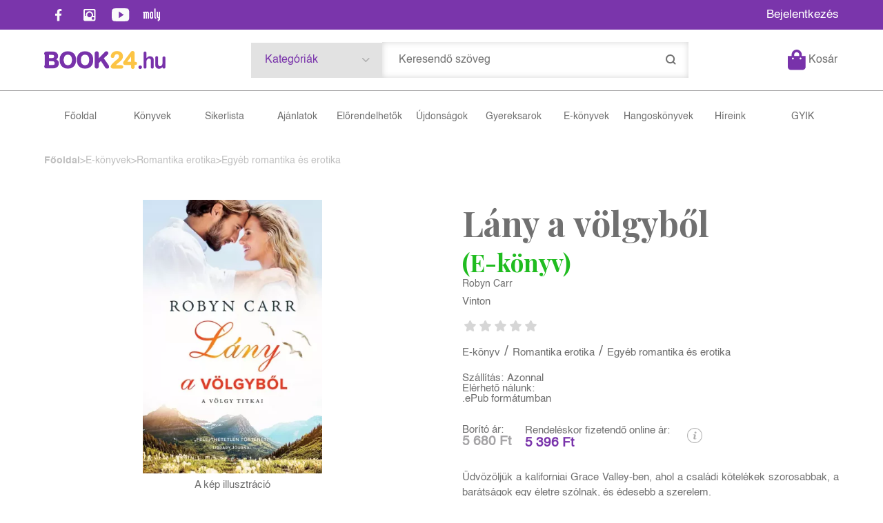

--- FILE ---
content_type: text/html; charset=utf-8
request_url: https://book24.hu/konyv/romantika-erotika/egyeb-romantika-es-erotika/lany-a-volgybol-96303/
body_size: 17203
content:


<!DOCTYPE html>
<html lang="hu" xmlns="http://www.w3.org/1999/xhtml" xmlns:fb="http://ogp.me/ns/fb#">
    <head><title>
	E-könyv: Robyn Carr: Lány a völgyből
</title><meta charset="utf-8" />
<meta property="og:locale" content="hu_HU" />
<meta property="og:title" content="E-könyv: Robyn Carr: Lány a völgyből" />
<meta property="og:url" content="https://book24.hu/konyv/romantika-erotika/egyeb-romantika-es-erotika/lany-a-volgybol-96303/" />
<link rel="canonical" href="https://book24.hu/konyv/romantika-erotika/egyeb-romantika-es-erotika/lany-a-volgybol-96303" />
<meta property="og:type" content="website"/>
<meta property="og:site_name" content="Könyv webáruház, online könyváruház, könyvesbolt - Book24" />
<meta property="fb:app_id" content="1191904134704593"/>
<meta property="og:image" content="https://dibook.hu/s3/images/184253/responsive-images/cover-big___thumb_321_489.webp" />
<meta property="og:description" content="Üdvözöljük a kaliforniai Grace Valley-ben, ahol a családi kötelékek szorosabbak, a barátságok egy életre szólnak, és édesebb a szerelem. A turisták gyakran megjegyzik, milyen gyönyörű, békés ez a völgy,..." />
<meta name="description" content="Üdvözöljük a kaliforniai Grace Valley-ben, ahol a családi kötelékek szorosabbak, a barátságok egy életre szólnak, és édesebb a szerelem. A turisták gyakran megjegyzik, milyen gyönyörű, békés ez a völgy,..." />
<meta name="viewport" content="width=device-width, initial-scale=1, minimal-ui" />
<meta name="dc.language" content="hu" />
<meta name="dc.source" content="https://book24.hu/konyv/romantika-erotika/egyeb-romantika-es-erotika/lany-a-volgybol-96303/" />
<meta name="dc.title" content="E-könyv: Robyn Carr: Lány a völgyből" />
<meta name="dc.subject" content="E-könyv: Robyn Carr: Lány a völgyből" />
<meta name="dc.description" content="Üdvözöljük a kaliforniai Grace Valley-ben, ahol a családi kötelékek szorosabbak, a barátságok egy életre szólnak, és édesebb a szerelem. A turisták gyakran megjegyzik, milyen gyönyörű, békés ez a völgy,..." />
<meta name="dc.format" content="text/html" />
<meta name="dc.type" content="Text" />
<link rel='icon' type='image/x-icon' href='https://book24.hu/favicon.ico'>
<link rel='apple-touch-icon' href='https://book24.hu/apple-touch-icon.png'>
<link href='/content/RBSlider2/RBSlider2-2.8.9.css' rel='preload' as='style' />
<link href='/Content/rb-4.5.5.css' rel='preload' as='style' />
<link href='/Content/rb-controls-2.5.3.css' rel='preload' as='style' />
<link href='/Content/rb-section-1.5.6.css' rel='preload' as='style' />
<link href='/Content/rb-shop-3.0.3.css' rel='preload' as='style' />
<link href='/Content/Site-2.6.1.css' rel='preload' as='style' />
<noscript>
Nincs engedélyezve a javascript.
</noscript>
<script src='/Scripts/jquery-3.6.0.min.js' type="cdba48a81e070f9a7ac2e83e-text/javascript"></script>
<script src='/Scripts/encoder.js' type="cdba48a81e070f9a7ac2e83e-text/javascript"></script>
<script src='/Scripts/rb-4.2.6.js' type="cdba48a81e070f9a7ac2e83e-text/javascript"></script>
<script src='/Scripts/rb-controls-1.8.5.js' type="cdba48a81e070f9a7ac2e83e-text/javascript"></script>

<script type="cdba48a81e070f9a7ac2e83e-text/javascript">window.dataLayer = window.dataLayer || [];function gtag(){dataLayer.push(arguments);}gtag("consent", "default",{ "ad_storage": "denied","ad_user_data": "denied","ad_personalization": "denied","analytics_storage": "denied","functionality_storage": "denied","personalization_storage": "denied","security_storage": "granted"});</script>

<!-- Google Tag Manager -->
<script type="cdba48a81e070f9a7ac2e83e-text/javascript">(function(w,d,s,l,i){w[l]=w[l]||[];w[l].push({'gtm.start':
new Date().getTime(),event:'gtm.js'});var f=d.getElementsByTagName(s)[0],j=d.createElement(s),dl=l!='dataLayer'?'&l='+l:'';j.async=true;j.src=
'https://www.googletagmanager.com/gtm.js?id='+i+dl;f.parentNode.insertBefore(j,f);
})(window,document,'script','dataLayer','GTM-5GWLT47');</script>
<!-- End Google Tag Manager -->

<script async src='https://www.googletagmanager.com/gtag/js?id=G-XT3P4NTEJT' type="cdba48a81e070f9a7ac2e83e-text/javascript"></script> <script type="cdba48a81e070f9a7ac2e83e-text/javascript"> window.dataLayer = window.dataLayer || [];
function gtag(){dataLayer.push(arguments);} gtag('js', new Date());
gtag('get', 'G-XT3P4NTEJT', 'client_id', (clientID) => { saveClientId(clientID,"")});
gtag('get', 'G-XT3P4NTEJT', 'session_id', (id) => { saveClientId("",id)});
function saveClientId(clientID,sessionId) {
if(clientID){
RBSetCookie("RBgClientId", clientID, 0);
}
if(sessionId){
RBSetCookie("RBgSessionId", sessionId, 0);
}
}
</script>

<script type="application/ld+json">
{"@context": "https://schema.org","@type": "WebSite",
"url": "https://book24.hu/",
"potentialAction": {"@type": "SearchAction","target": 
{"@type": "EntryPoint","urlTemplate": "https://book24.hu/talalati-lista?kulcsszo={search_term_string}&rs=sitelinks_searchbox"},
"query-input": "required name=search_term_string"}}</script>


<script src='/Scripts/rb-shop-1.8.5.js' type="cdba48a81e070f9a7ac2e83e-text/javascript"></script>
<script src='/Scripts/jquery-ui-1.13.1.min.js' type="cdba48a81e070f9a7ac2e83e-text/javascript"></script>
<script src='/Content/entertotab/entertotab.1.0.1.js' type="cdba48a81e070f9a7ac2e83e-text/javascript"></script>
<script src='/Content/messagebox/jquery.alerts.1.1.1.js' type="cdba48a81e070f9a7ac2e83e-text/javascript"></script>
<script src='/Scripts/jquery.timers-1.2.js' type="cdba48a81e070f9a7ac2e83e-text/javascript"></script>
<script src='/content/RBSlider2/RBSlider2-2.8.9.js' type="cdba48a81e070f9a7ac2e83e-text/javascript"></script>

<script src='/content/SwipeEvent/jquery.event.move.1.3.2.js' type="cdba48a81e070f9a7ac2e83e-text/javascript"></script>
<script src='/content/SwipeEvent/jquery.event.swipe.0.5.js' type="cdba48a81e070f9a7ac2e83e-text/javascript"></script>

<link rel='stylesheet' href='/content/RBSidebar/rbsidebar-1.0.6.css' type='text/css' media='screen' />

<link rel='stylesheet' type='text/css' href='/content/Msg/jquery.msg.css' />
<script src='/content/Msg/jquery.center.min.js' type="cdba48a81e070f9a7ac2e83e-text/javascript"></script>
<script src='/content/Msg/jquery.msg.min.1.0.8.js' type="cdba48a81e070f9a7ac2e83e-text/javascript"></script>

<script type="cdba48a81e070f9a7ac2e83e-text/javascript">
function RBAjaxLoadDivInit() {
}
function RBConfirmFuncUser(confirm, functionYes, functionNo) {
RBConfirmFunc("Figyelem", confirm, "Rendben", "Mégsem",functionYes,"",functionNo);
}
</script>
<script type="cdba48a81e070f9a7ac2e83e-text/javascript">
$(document).ready(function () {
RBMediaState_Resize([{'azon':'Mobile', 'width':568 }, {'azon':'Tablet', 'width':1140 }, {'azon':'Desktop', 'width':0 }])
});
</script>


<link href='/Content/messagebox/jquery.alerts.css' rel='stylesheet' type='text/css' />
<link href='/Content/jQueryUICss/ui-lightness/jquery-ui-1.7.2.custom.css' rel='stylesheet' type='text/css' />
<link rel='stylesheet' href='/content/RBSlider2/RBSlider2-2.8.9.css' type='text/css' />

<link href='/Content/rb-4.5.5.css' rel='stylesheet' type='text/css' />
<link href='/Content/rb-controls-2.5.3.css' rel='stylesheet' type='text/css' />

<link href='/Content/rb-section-1.5.6.css' rel='stylesheet' type='text/css' />
<link href='/Content/rb-shop-3.0.3.css' rel='stylesheet' type='text/css' />
<link href='/Content/Site-2.6.1.css' rel='stylesheet' type='text/css' />
</head>
    <body class='body_root body_Home body_Home_ProductDetail body_others body_guest body_isdesktop'>
        <div id='fb-root'></div>
<script type="cdba48a81e070f9a7ac2e83e-text/javascript">
window.fbAsyncInit = function() {
FB.init({
appId  : '1191904134704593',
status : true,
cookie : true,
xfbml  : true,
oauth : true
});
};
</script>
<script type="cdba48a81e070f9a7ac2e83e-text/javascript">(function(d, s, id) {
var js, fjs = d.getElementsByTagName(s)[0];
if (d.getElementById(id)) {return;}
js = d.createElement(s); js.id = id;
js.src = '//connect.facebook.net/hu_HU/all.js#xfbml=1&appId=1191904134704593';
fjs.parentNode.insertBefore(js, fjs);
}(document, 'script', 'facebook-jssdk'));
</script>

<script src='https://www.youtube.com/iframe_api' type="cdba48a81e070f9a7ac2e83e-text/javascript"></script>
<script type="cdba48a81e070f9a7ac2e83e-text/javascript">
window.dataLayer = window.dataLayer || [];
window.dataLayer.push({
'event': 'content view',
'content_id': '213059'
});
</script>

<!-- Google Tag Manager (noscript) -->
<noscript><iframe src="https://www.googletagmanager.com/ns.html?id=GTM-5GWLT47"
height="0" width="0" style="display:none;visibility:hidden"></iframe></noscript>
<!-- End Google Tag Manager (noscript) -->

<div id='rb_dialog'>
</div>
<div  class='popup_panel_container'>
<div id='rb-overlay' class='rb-overlay divonclick' style='display: none' onclick="if (!window.__cfRLUnblockHandlers) return false; javascript: RBBodyOverlayClick()" data-cf-modified-cdba48a81e070f9a7ac2e83e-="">
</div>
<div id='rb-spec1overlay' class='rb-overlay rb-specoverlay divonclick' style='display: none' onclick="if (!window.__cfRLUnblockHandlers) return false; javascript: RBSpecBodyOverlayClick(&quot;1&quot;)" data-cf-modified-cdba48a81e070f9a7ac2e83e-="">
</div>
<script type="cdba48a81e070f9a7ac2e83e-text/javascript">
$(document).ready(function () {
$('.rb-overlay').on('touchmove', function(e){ 
if (e.preventDefault)
e.preventDefault();
RBStopEvent(e);
});
});
</script>

<div id='rb-loading-overlay'  style='display: none'>
<div  class='rb-loading-overlay-msg'>
</div>
</div>

<div  class='main_rbinfo_panel'>
<div id='popup-rbinfo_panel' class='popup-rbinfo_panel popup_panel rb-popuppanel-disabled'>
<div  class='popup_panel_wrapper'>
<div class='popup-rbinfo_panel_closebutton popup_panel_closebutton divonclick' onclick="if (!window.__cfRLUnblockHandlers) return false; javascript: RBBodyOverlayClick(); return false;" data-cf-modified-cdba48a81e070f9a7ac2e83e-="">
</div>
<div id='popup-rbinfo_panel_body' class='popup-rbinfo_panel_body popup_panel_body'  tabindex=0>
</div>
</div>
</div>

</div>
<div  class='main_rbimage_panel'>
<div id='popup-rbimage_panel' class='popup-rbimage_panel popup_panel rb-popuppanel-disabled divonclick' onclick="if (!window.__cfRLUnblockHandlers) return false; javascript: RBBodyOverlayClick();" data-cf-modified-cdba48a81e070f9a7ac2e83e-="">
<div  class='popup_panel_wrapper'>
<div class='popup-rbimage_panel_closebutton popup_panel_closebutton divonclick' onclick="if (!window.__cfRLUnblockHandlers) return false; javascript: RBBodyOverlayClick(); return false;" data-cf-modified-cdba48a81e070f9a7ac2e83e-="">
</div>
<div id='popup-rbimage_panel_body' class='popup-rbimage_panel_body popup_panel_body'  tabindex=0>
</div>
</div>
</div>

</div>
<div  class='main_menu_login_panel'>
<div id='popup-login_panel' class='popup-login_panel popup_panel rb-popuppanel-disabled'>
<div  class='popup_panel_wrapper'>
<div class='popup-login_panel_closebutton popup_panel_closebutton divonclick' onclick="if (!window.__cfRLUnblockHandlers) return false; javascript: RBBodyOverlayClick(); return false;" data-cf-modified-cdba48a81e070f9a7ac2e83e-="">
</div>
<div id='popup-login_panel_body' class='popup-login_panel_body popup_panel_body'  tabindex=0>
</div>
</div>
</div>

</div>
<div  class='main_menu_register_panel'>
<div id='popup-register_panel' class='popup-register_panel popup_panel rb-popuppanel-disabled'>
<div  class='popup_panel_wrapper'>
<div class='popup-register_panel_closebutton popup_panel_closebutton divonclick' onclick="if (!window.__cfRLUnblockHandlers) return false; javascript: RBBodyOverlayClick(); return false;" data-cf-modified-cdba48a81e070f9a7ac2e83e-="">
</div>
<div id='popup-register_panel_body' class='popup-register_panel_body popup_panel_body'  tabindex=0>
</div>
</div>
</div>

</div>
<div  class='main_menu_search_panel'>
<div id='popup-search_panel' class='popup-search_panel popup_panel rb-popuppanel-disabled'>
<div  class='popup_panel_wrapper'>
<div class='popup-search_panel_closebutton popup_panel_closebutton divonclick' onclick="if (!window.__cfRLUnblockHandlers) return false; javascript: RBBodyOverlayClick(); return false;" data-cf-modified-cdba48a81e070f9a7ac2e83e-="">
</div>
<div id='popup-search_panel_body' class='popup-search_panel_body popup_panel_body'  tabindex=0>
</div>
</div>
</div>

</div>
<div  class='main_menu_input_panel'>
<div id='popup-input-popup_panel' class='popup-input-popup_panel popup_panel input_popupinput_panel rb-popuppanel-disabled'>
<div  class='popup_panel_wrapper'>
<div class='popup-input-popup_panel_closebutton popup_panel_closebutton divonclick' onclick="if (!window.__cfRLUnblockHandlers) return false; javascript: RBBodyOverlayClick(); return false;" data-cf-modified-cdba48a81e070f9a7ac2e83e-="">
</div>
<div id='popup-input-popup_panel_body' class='popup-input-popup_panel_body popup_panel_body'  tabindex=0>
</div>
</div>
</div>

</div>
<div  class='main_menu_detail_panel'>
<div id='popup-detail_panel' class='popup-detail_panel popup_panel rb-popuppanel-disabled'>
<div  class='popup_panel_wrapper'>
<div class='popup-detail_panel_closebutton popup_panel_closebutton divonclick' onclick="if (!window.__cfRLUnblockHandlers) return false; javascript: RBBodyOverlayClick(); return false;" data-cf-modified-cdba48a81e070f9a7ac2e83e-="">
</div>
<div id='popup-detail_panel_body' class='popup-detail_panel_body popup_panel_body'  tabindex=0>
</div>
</div>
</div>

</div>
<div  class='main_menu_videogallery_panel'>
<div id='popup-videogallery_panel' class='popup-videogallery_panel popup_panel rb-popuppanel-disabled'>
<div  class='popup_panel_wrapper'>
<div class='popup-videogallery_panel_closebutton popup_panel_closebutton divonclick' onclick="if (!window.__cfRLUnblockHandlers) return false; javascript: RBBodyOverlayClick(); return false;" data-cf-modified-cdba48a81e070f9a7ac2e83e-="">
</div>
<div id='popup-videogallery_panel_body' class='popup-videogallery_panel_body popup_panel_body'  tabindex=0>
</div>
</div>
</div>

</div>
<div  class='main_menu_crop_panel'>
<div id='popup-rb_crop_panel' class='popup-rb_crop_panel popup_panel rb-popuppanel-disabled'>
<div  class='popup_panel_wrapper'>
<div class='popup-rb_crop_panel_closebutton popup_panel_closebutton divonclick' onclick="if (!window.__cfRLUnblockHandlers) return false; RBSpecBodyOverlayClick(&quot;1&quot;); return false;" data-cf-modified-cdba48a81e070f9a7ac2e83e-="">
</div>
<div id='popup-rb_crop_panel_body' class='popup-rb_crop_panel_body popup_panel_body'  tabindex=0>
</div>
</div>
</div>

</div>
<div  class='main_menu_extra_panel'>
<div id='popup-extra_panel' class='popup-extra_panel popup_panel rb-popuppanel-disabled'>
<div  class='popup_panel_wrapper'>
<div class='popup-extra_panel_closebutton popup_panel_closebutton divonclick' onclick="if (!window.__cfRLUnblockHandlers) return false; javascript: RBBodyOverlayClick(); return false;" data-cf-modified-cdba48a81e070f9a7ac2e83e-="">
</div>
<div id='popup-extra_panel_body' class='popup-extra_panel_body popup_panel_body'  tabindex=0>
</div>
</div>
</div>

</div>
<div  class='main_menu_extranew_panel'>
<div id='popup-extranew_panel' class='popup-extranew_panel popup_panel rb-popuppanel-disabled'>
<div  class='popup_panel_wrapper'>
<div id='popup-extranew_panel_body' class='popup-extranew_panel_body popup_panel_body'  tabindex=0>
</div>
</div>
</div>

</div>
<div id='popupdata-panel' class='popupdata-panel specpopup_panel rb-popuppanel-disabled'>
</div>

<div  class='mini_menu_category_panel'>
<div id='popup-productcategories_full_panel' class='popup-productcategories_full_panel popup_panel rb-popuppanel-disabled'>
<div  class='popup_panel_wrapper'>
<div class='popup-productcategories_full_panel_closebutton popup_panel_closebutton divonclick' onclick="if (!window.__cfRLUnblockHandlers) return false; javascript: RBBodyOverlayClick(); return false;" data-cf-modified-cdba48a81e070f9a7ac2e83e-="">
</div>
<div id='popup-productcategories_full_panel_body' class='popup-productcategories_full_panel_body popup_panel_body'  tabindex=0>
</div>
</div>
</div>

</div>
<div  class='popup_basket_panel'>
<div id='popup-popupbasket_full_panel' class='popup-popupbasket_full_panel popup_panel rb-popuppanel-disabled'>
<div  class='popup_panel_wrapper'>
<div class='popup-popupbasket_full_panel_closebutton popup_panel_closebutton divonclick' onclick="if (!window.__cfRLUnblockHandlers) return false; javascript: RBBodyOverlayClick(); return false;" data-cf-modified-cdba48a81e070f9a7ac2e83e-="">
</div>
<div id='popup-popupbasket_full_panel_body' class='popup-popupbasket_full_panel_body popup_panel_body'  tabindex=0>
</div>
</div>
</div>

</div>


</div>

<div  class='popuploginbutton_hidden' style='display: none'>
<div  class='popup_full popup-login_full'>
<div  class='popup_buttons'>
<div class='popup-login_button popup-login_button_on popup_button popup_button_on divonclick' onclick="if (!window.__cfRLUnblockHandlers) return false; javascript: RBBodyOverlayClick(); RBRemoveClass(&quot;.popup-login_panel&quot;,&quot;rb-popuppanel-disabled&quot;); RBAddClass(&quot;.popup-login_panel&quot;,&quot;rb-popuppanel-visibled&quot;); RBAjax_LoadDiv(&quot;/Account/LogOnInfo&quot;,&quot;popup-login_panel_body&quot;, &quot;&quot;,&quot;&quot;,&quot;&quot;); RBBodyOverlayOn(); RBAddClass(&quot;.popup-login_button_off&quot;, &quot;rb-overlay-click&quot;); SetVisible(&quot;.popup_button_on&quot;); SetDisable(&quot;.popup_button_off&quot;); SetVisible(&quot;.popup-login_full .popup-login_button_off&quot;); SetDisable(&quot;.popup-login_full .popup-login_button_on&quot;);  return false;" title='Bejelentkezés' data-cf-modified-cdba48a81e070f9a7ac2e83e-="">
</div>
<div class='popup-login_button popup-login_button_off popup_button popup_button_off divonclick' style='display: none' onclick="if (!window.__cfRLUnblockHandlers) return false; javascript: RBBodyOverlayOff();  return false;" title='Bejelentkezés' data-cf-modified-cdba48a81e070f9a7ac2e83e-="">
</div>
</div>
</div>

</div>
<div  class='popupregisterbutton_hidden' style='display: none'>
<div  class='popup_full popup-register_full'>
<div  class='popup_buttons'>
<div class='popup-register_button popup-register_button_on popup_button popup_button_on divonclick' onclick="if (!window.__cfRLUnblockHandlers) return false; javascript: RBBodyOverlayClick(); RBRemoveClass(&quot;.popup-register_panel&quot;,&quot;rb-popuppanel-disabled&quot;); RBAddClass(&quot;.popup-register_panel&quot;,&quot;rb-popuppanel-visibled&quot;); RBAjax_LoadDiv(&quot;/Account/ChildRegister&quot;,&quot;popup-register_panel_body&quot;, &quot;&quot;,&quot;&quot;,&quot;&quot;); RBBodyOverlayOn(); RBAddClass(&quot;.popup-register_button_off&quot;, &quot;rb-overlay-click&quot;); SetVisible(&quot;.popup_button_on&quot;); SetDisable(&quot;.popup_button_off&quot;); SetVisible(&quot;.popup-register_full .popup-register_button_off&quot;); SetDisable(&quot;.popup-register_full .popup-register_button_on&quot;);  return false;" title='Regisztrálás' data-cf-modified-cdba48a81e070f9a7ac2e83e-="">
</div>
<div class='popup-register_button popup-register_button_off popup_button popup_button_off divonclick' style='display: none' onclick="if (!window.__cfRLUnblockHandlers) return false; javascript: RBBodyOverlayOff();  return false;" title='Regisztrálás' data-cf-modified-cdba48a81e070f9a7ac2e83e-="">
</div>
</div>
</div>

</div>
<div class='rb-scrolltop divonclick' onclick="if (!window.__cfRLUnblockHandlers) return false; RBScrollToId(&quot;container&quot;)" data-cf-modified-cdba48a81e070f9a7ac2e83e-="">
</div>

<script src='/content/RBParallax/RBParallax-1.0.9.js' type="cdba48a81e070f9a7ac2e83e-text/javascript"></script>

<script type="cdba48a81e070f9a7ac2e83e-text/javascript">
var PrgParallaxController;
$(document).ready(function () {
// init controller
PrgParallaxController = new RBParallaxController()
PrgParallaxController.AddTopClassItem('', 'body', RBGetWindowsHeight(), 'rb-scrolltop-show');
});
</script>

<div  class='rb_shop_additempopup-full disableitem'>
</div>


        <script type="cdba48a81e070f9a7ac2e83e-text/javascript">
            $(document).ready(function ($) {
                PrgParallaxController.AddTopClassItem("", "#container", "50", "rb-top100");
            });
	    </script>
        <div id="container">
            
            
              <div id="rbsidebar-menupanel" class="rbsidebar_panel rbsidebar_panel_disabled">
                <div class="menu menu_sidebar">
                  <div class="menu_items">
                    <div  class='main_menu_login'>
<div  class='popup_full popup-login_full'>
<div  class='popup_buttons'>
<div class='popup-login_link popup-login_button_on popup_link popup_button_on divonclick' onclick="if (!window.__cfRLUnblockHandlers) return false; RBSessionRedirectUrl(&quot;3515b38c-17e3-4f4a-be59-6b820cb5e561&quot;, &quot;https://book24.hu/konyv/romantika-erotika/egyeb-romantika-es-erotika/lany-a-volgybol-96303/&quot;, &quot;RBSession-Login&quot;, &quot;1&quot;);" title='Bejelentkezés' data-cf-modified-cdba48a81e070f9a7ac2e83e-="">
<div  class='popup_button_title'>
Bejelentkezés
</div>
</div>
</div>
</div>

</div>
<div  class='menu_divitem main_menu_books'>
<div class='menu_item rbmenuh2'>
<div class='menu_divitem_click divonclick' onclick="if (!window.__cfRLUnblockHandlers) return false; javascript: RBBodyOverlayClick(); RBRemoveClass(&quot;.popup-extra_panel&quot;,&quot;rb-popuppanel-disabled&quot;); RBAddClass(&quot;.popup-extra_panel&quot;,&quot;rb-popuppanel-visibled&quot;); RBAjax_LoadChildDiv(&quot;/Home/ProductCategories&quot;,&quot;&quot;,&quot;popup-extra_panel_body&quot;, &quot;&quot;,&quot;&quot;,&quot;&quot;); RBBodyOverlayOn(); " title='Kategóriák' data-cf-modified-cdba48a81e070f9a7ac2e83e-="">
<div  class='menu_divitem_info'>
<div  class='menu_divitem_title-image'>

</div>
<div  class='menu_divitem_title'>
Kategóriák
</div>
</div>
</div>
</div>
</div>

<div  class='menu_divitem main_menu_search'>
<div class='menu_item rbmenuh2'>
<a href="https://book24.hu/katalogus" title='Keresés' >
<div  class='menu_divitem_image'>
</div>
<div  class='menu_divitem_info'>
<div  class='menu_divitem_title'>
Keresés
</div>
</div>
</a>
</div>
</div>

<div  class='main_menu_top'>
<div  class='menu_divitem'>
<div class='menu_item rbmenuh2'>
<a href="https://book24.hu/" title='Főoldal ' >
<div  class='menu_divitem_image'>
</div>
<div  class='menu_divitem_info'>
<div  class='menu_divitem_title'>
Főoldal 
</div>
</div>
</a>
</div>
</div>

<div  class='menu_divitem'>
<div class='menu_item rbmenuh2'>
<a href="https://book24.hu/konyvek" title='Könyvek' >
<div  class='menu_divitem_image'>
</div>
<div  class='menu_divitem_info'>
<div  class='menu_divitem_title'>
Könyvek
</div>
</div>
</a>
</div>
</div>

<div  class='menu_divitem'>
<div class='menu_item rbmenuh2'>
<a href="https://book24.hu/sikerlista" title='Sikerlista' >
<div  class='menu_divitem_image'>
</div>
<div  class='menu_divitem_info'>
<div  class='menu_divitem_title'>
Sikerlista
</div>
</div>
</a>
</div>
</div>

<div  class='menu_divitem'>
<div class='menu_item rbmenuh2'>
<a href="https://book24.hu/akcioink" title='Ajánlatok ' >
<div  class='menu_divitem_image'>
</div>
<div  class='menu_divitem_info'>
<div  class='menu_divitem_title'>
Ajánlatok 
</div>
</div>
</a>
</div>
</div>

<div  class='menu_divitem'>
<div class='menu_item rbmenuh2'>
<a href="https://book24.hu/konyvlista/elorendelhetok" title='Előrendelhetők' >
<div  class='menu_divitem_image'>
</div>
<div  class='menu_divitem_info'>
<div  class='menu_divitem_title'>
Előrendelhetők
</div>
</div>
</a>
</div>
</div>

<div  class='menu_divitem'>
<div class='menu_item rbmenuh2'>
<a href="https://book24.hu/konyvlista/ujdonsagaink" title='Újdonságok' >
<div  class='menu_divitem_image'>
</div>
<div  class='menu_divitem_info'>
<div  class='menu_divitem_title'>
Újdonságok
</div>
</div>
</a>
</div>
</div>

<div  class='menu_divitem'>
<div class='menu_item rbmenuh2'>
<a href="https://book24.hu/gyerekkonyv-ajanlo" title='Gyereksarok ' >
<div  class='menu_divitem_image'>
</div>
<div  class='menu_divitem_info'>
<div  class='menu_divitem_title'>
Gyereksarok 
</div>
</div>
</a>
</div>
</div>

<div  class='menu_divitem'>
<div class='menu_item rbmenuh2'>
<a href="https://book24.hu/ekonyveim" title='E-könyvek' >
<div  class='menu_divitem_image'>
</div>
<div  class='menu_divitem_info'>
<div  class='menu_divitem_title'>
E-könyvek
</div>
</div>
</a>
</div>
</div>

<div  class='menu_divitem'>
<div class='menu_item rbmenuh2'>
<a href="https://book24.hu/hangoskonyveim" title='Hangoskönyvek' >
<div  class='menu_divitem_image'>
</div>
<div  class='menu_divitem_info'>
<div  class='menu_divitem_title'>
Hangoskönyvek
</div>
</div>
</a>
</div>
</div>

<div  class='menu_divitem'>
<div class='menu_item rbmenuh2'>
<a href="https://book24.hu/hirek" title='Híreink' >
<div  class='menu_divitem_image'>
</div>
<div  class='menu_divitem_info'>
<div  class='menu_divitem_title'>
Híreink
</div>
</div>
</a>
</div>
</div>

<div  class='menu_divitem'>
<div class='menu_item rbmenuh2'>
<a href="https://book24.hu/gyakran-ismetelt-kerdesek" title='GYIK ' >
<div  class='menu_divitem_image'>
</div>
<div  class='menu_divitem_info'>
<div  class='menu_divitem_title'>
GYIK 
</div>
</div>
</a>
</div>
</div>

</div>

                  </div>
                </div>
              </div>
            
            <div id="page"  class='page page_Home page_Home_ProductDetail page_others'>
                <div id="header">
                    <div id="site-name">
                      
                        <div class="baseheader_main">
                          <div class="baseheader_line0">
                            <div class="baseheader_linefull">
                              <div class="baseheader_left">
                                <div  class='main_menu_social'>
<div  class='socialinfo-full'>
<div class='socialinfo-item socialinfo-item-fb divonclick' onclick="if (!window.__cfRLUnblockHandlers) return false; RBLoadPage(&quot;https://www.facebook.com/book24hu&quot;,&quot;_blank&quot;);" title='Facebook' data-cf-modified-cdba48a81e070f9a7ac2e83e-="">
</div>
<div class='socialinfo-item socialinfo-item-instagram divonclick' onclick="if (!window.__cfRLUnblockHandlers) return false; RBLoadPage(&quot;https://www.instagram.com/book24hu/&quot;,&quot;_blank&quot;);" title='Instagram' data-cf-modified-cdba48a81e070f9a7ac2e83e-="">
</div>
<div class='socialinfo-item socialinfo-item-youtube divonclick' onclick="if (!window.__cfRLUnblockHandlers) return false; RBLoadPage(&quot;https://www.youtube.com/channel/UCVHplE2QHkUMRbB91gXY2ug&quot;,&quot;_blank&quot;);" title='YouTube' data-cf-modified-cdba48a81e070f9a7ac2e83e-="">
</div>
<div class='socialinfo-item socialinfo-item-moly divonclick' onclick="if (!window.__cfRLUnblockHandlers) return false; RBLoadPage(&quot;https://moly.hu/tagok/book24_konyvaruhaz&quot;,&quot;_blank&quot;);" title='Moly' data-cf-modified-cdba48a81e070f9a7ac2e83e-="">
</div>
</div>

</div>

                              </div>
                              <div class="baseheader_center">
                                <div  class='header_mainpage'>
<div  class='rb-sectiongroup_full'>
<div  class='rb-itemgroup rb-itemgroup-Header'>
<div id='63d6cb31-70a8-48c1-ae5a-58d517d3e7ea' class='rb-itemgroup-items newsitemmaster-id-11'>
<div  class='newsitem-editfull newsitem-id-16 newsitem-editfull-firstsectionitem'>
<div id='rb-section-topbanner' class='rb-section rb-section-news rb-section-topbanner'>
<div  class='rb-section-body'>
<div  class='rb-section-slideritem rb-section-slideritem-news rb-section-slideritem-news-nobackgroundimage'>
<script type="cdba48a81e070f9a7ac2e83e-text/javascript">
$(document).ready(function () {
$('.newsitem-id-16').addClass('rb2-sectionslider-empty');
});
</script>


</div>

</div>
</div>

</div>
</div>
</div>

</div>
</div>

                              </div>
                              <div class="baseheader_right">
                                <div  class='menu_divitem main_menu_login2'>
<div class='menu_item rbmenuh2'>
<div class='menu_divitem_click divonclick' onclick="if (!window.__cfRLUnblockHandlers) return false; RBSessionRedirectUrl(&quot;eb66887f-1418-45fe-a369-3ab622896b90&quot;, &quot;https://book24.hu/konyv/romantika-erotika/egyeb-romantika-es-erotika/lany-a-volgybol-96303/&quot;, &quot;RBSession-Login&quot;, &quot;1&quot;);" title='Bejelentkezés' data-cf-modified-cdba48a81e070f9a7ac2e83e-="">
<div  class='menu_divitem_info'>
<div  class='menu_divitem_title-image'>

</div>
<div  class='menu_divitem_title'>
Bejelentkezés
</div>
</div>
</div>
</div>
</div>


                              </div>
                            </div>
                          </div>
                          <div class="baseheader_line1">
                            <div class="baseheader_linefull">
                              <div class="baseheader_mini">
                                <div id='rbsidebar-menubutton' class='rbsidebar_button'>
</div>
<script type="cdba48a81e070f9a7ac2e83e-text/javascript">
$(document).ready(function () {
$('#rbsidebar-menubutton').RBSidebar('rbsidebar-menupanel','push','');
});
</script>


                              </div>
                              <div class="baseheader_left">
                                <div class="baseheader2" onclick="if (!window.__cfRLUnblockHandlers) return false; window.location = '/'" data-cf-modified-cdba48a81e070f9a7ac2e83e-="">
                                </div>
                                
                              </div>
                              <div class="baseheader_right">
                                <div class="baseheader_right1">
                                  <div class="menu_items">
                                    <div  class='menu_divitem menu_haschildmenu'>
<div class='menu_item menu_firstitem rbmenuh2'>
<div  class='menu_divitem_image'>
</div>
<div  class='menu_divitem_info'>
<div  class='menu_divitem_title'>
Kategóriák
</div>
</div>
</div>
<div  class='menu_childitems menu_childitems_disable'>
<div  class='menu_divitem'>
<div class='menu_item rbmenuh2'>
<a href="https://book24.hu/konyvek/ajandekkartya" >
<div  class='menu_divitem_image'>
</div>
<div  class='menu_divitem_info'>
<div  class='menu_divitem_title'>
Ajándékkártya
</div>
</div>
</a>
</div>
</div>

<div  class='menu_divitem'>
<div class='menu_item rbmenuh2'>
<a href="https://book24.hu/konyvek/albumok" >
<div  class='menu_divitem_image'>
</div>
<div  class='menu_divitem_info'>
<div  class='menu_divitem_title'>
Albumok
</div>
</div>
</a>
</div>
</div>

<div  class='menu_divitem'>
<div class='menu_item rbmenuh2'>
<a href="https://book24.hu/konyvek/cd" >
<div  class='menu_divitem_image'>
</div>
<div  class='menu_divitem_info'>
<div  class='menu_divitem_title'>
CD
</div>
</div>
</a>
</div>
</div>

<div  class='menu_divitem'>
<div class='menu_item rbmenuh2'>
<a href="https://book24.hu/konyvek/csalad-es-szulok" >
<div  class='menu_divitem_image'>
</div>
<div  class='menu_divitem_info'>
<div  class='menu_divitem_title'>
Család és szülők
</div>
</div>
</a>
</div>
</div>

<div  class='menu_divitem'>
<div class='menu_item rbmenuh2'>
<a href="https://book24.hu/konyvek/diafilm" >
<div  class='menu_divitem_image'>
</div>
<div  class='menu_divitem_info'>
<div  class='menu_divitem_title'>
Diafilm
</div>
</div>
</a>
</div>
</div>

<div  class='menu_divitem'>
<div class='menu_item rbmenuh2'>
<a href="https://book24.hu/konyvek/drama" >
<div  class='menu_divitem_image'>
</div>
<div  class='menu_divitem_info'>
<div  class='menu_divitem_title'>
Dráma
</div>
</div>
</a>
</div>
</div>

<div  class='menu_divitem'>
<div class='menu_item rbmenuh2'>
<a href="https://book24.hu/konyvek/dvd-filmek" >
<div  class='menu_divitem_image'>
</div>
<div  class='menu_divitem_info'>
<div  class='menu_divitem_title'>
DVD Filmek
</div>
</div>
</a>
</div>
</div>

<div  class='menu_divitem'>
<div class='menu_item rbmenuh2'>
<a href="https://book24.hu/konyvek/egyeb-termekek" >
<div  class='menu_divitem_image'>
</div>
<div  class='menu_divitem_info'>
<div  class='menu_divitem_title'>
Egyéb termékek
</div>
</div>
</a>
</div>
</div>

<div  class='menu_divitem'>
<div class='menu_item rbmenuh2'>
<a href="https://book24.hu/konyvek/eletmod" >
<div  class='menu_divitem_image'>
</div>
<div  class='menu_divitem_info'>
<div  class='menu_divitem_title'>
Életmód
</div>
</div>
</a>
</div>
</div>

<div  class='menu_divitem'>
<div class='menu_item rbmenuh2'>
<a href="https://book24.hu/konyvek/eletrajz" >
<div  class='menu_divitem_image'>
</div>
<div  class='menu_divitem_info'>
<div  class='menu_divitem_title'>
Életrajz
</div>
</div>
</a>
</div>
</div>

<div  class='menu_divitem'>
<div class='menu_item rbmenuh2'>
<a href="https://book24.hu/konyvek/erotikus" >
<div  class='menu_divitem_image'>
</div>
<div  class='menu_divitem_info'>
<div  class='menu_divitem_title'>
Erotikus
</div>
</div>
</a>
</div>
</div>

<div  class='menu_divitem'>
<div class='menu_item rbmenuh2'>
<a href="https://book24.hu/konyvek/ezoteria" >
<div  class='menu_divitem_image'>
</div>
<div  class='menu_divitem_info'>
<div  class='menu_divitem_title'>
Ezotéria
</div>
</div>
</a>
</div>
</div>

<div  class='menu_divitem'>
<div class='menu_item rbmenuh2'>
<a href="https://book24.hu/konyvek/fantasy" >
<div  class='menu_divitem_image'>
</div>
<div  class='menu_divitem_info'>
<div  class='menu_divitem_title'>
Fantasy
</div>
</div>
</a>
</div>
</div>

<div  class='menu_divitem'>
<div class='menu_item rbmenuh2'>
<a href="https://book24.hu/konyvek/filozofia-254" >
<div  class='menu_divitem_image'>
</div>
<div  class='menu_divitem_info'>
<div  class='menu_divitem_title'>
Filozófia
</div>
</div>
</a>
</div>
</div>

<div  class='menu_divitem'>
<div class='menu_item rbmenuh2'>
<a href="https://book24.hu/konyvek/gasztronomia" >
<div  class='menu_divitem_image'>
</div>
<div  class='menu_divitem_info'>
<div  class='menu_divitem_title'>
Gasztronómia
</div>
</div>
</a>
</div>
</div>

<div  class='menu_divitem'>
<div class='menu_item rbmenuh2'>
<a href="https://book24.hu/konyvek/gazdasagi-kozeleti-politikai" >
<div  class='menu_divitem_image'>
</div>
<div  class='menu_divitem_info'>
<div  class='menu_divitem_title'>
Gazdasági, közéleti, politikai
</div>
</div>
</a>
</div>
</div>

<div  class='menu_divitem'>
<div class='menu_item rbmenuh2'>
<a href="https://book24.hu/konyvek/gyerek" >
<div  class='menu_divitem_image'>
</div>
<div  class='menu_divitem_info'>
<div  class='menu_divitem_title'>
Gyerek
</div>
</div>
</a>
</div>
</div>

<div  class='menu_divitem'>
<div class='menu_item rbmenuh2'>
<a href="https://book24.hu/konyvek/gyerekkonyvek" >
<div  class='menu_divitem_image'>
</div>
<div  class='menu_divitem_info'>
<div  class='menu_divitem_title'>
Gyerekkönyvek
</div>
</div>
</a>
</div>
</div>

<div  class='menu_divitem'>
<div class='menu_item rbmenuh2'>
<a href="https://book24.hu/konyvek/gyerekneveles-279" >
<div  class='menu_divitem_image'>
</div>
<div  class='menu_divitem_info'>
<div  class='menu_divitem_title'>
Gyereknevelés
</div>
</div>
</a>
</div>
</div>

<div  class='menu_divitem'>
<div class='menu_item rbmenuh2'>
<a href="https://book24.hu/konyvek/hangoskonyv" >
<div  class='menu_divitem_image'>
</div>
<div  class='menu_divitem_info'>
<div  class='menu_divitem_title'>
Hangoskönyv
</div>
</div>
</a>
</div>
</div>

<div  class='menu_divitem'>
<div class='menu_item rbmenuh2'>
<a href="https://book24.hu/konyvek/harry-potter" >
<div  class='menu_divitem_image'>
</div>
<div  class='menu_divitem_info'>
<div  class='menu_divitem_title'>
Harry Potter
</div>
</div>
</a>
</div>
</div>

<div  class='menu_divitem'>
<div class='menu_item rbmenuh2'>
<a href="https://book24.hu/konyvek/hobby-szabadido" >
<div  class='menu_divitem_image'>
</div>
<div  class='menu_divitem_info'>
<div  class='menu_divitem_title'>
Hobby, szabadidő
</div>
</div>
</a>
</div>
</div>

<div  class='menu_divitem'>
<div class='menu_item rbmenuh2'>
<a href="https://book24.hu/konyvek/horror-8" >
<div  class='menu_divitem_image'>
</div>
<div  class='menu_divitem_info'>
<div  class='menu_divitem_title'>
Horror
</div>
</div>
</a>
</div>
</div>

<div  class='menu_divitem'>
<div class='menu_item rbmenuh2'>
<a href="https://book24.hu/konyvek/humor" >
<div  class='menu_divitem_image'>
</div>
<div  class='menu_divitem_info'>
<div  class='menu_divitem_title'>
Humor
</div>
</div>
</a>
</div>
</div>

<div  class='menu_divitem'>
<div class='menu_item rbmenuh2'>
<a href="https://book24.hu/konyvek/idegen-nyelvu" >
<div  class='menu_divitem_image'>
</div>
<div  class='menu_divitem_info'>
<div  class='menu_divitem_title'>
Idegen nyelvű
</div>
</div>
</a>
</div>
</div>

<div  class='menu_divitem'>
<div class='menu_item rbmenuh2'>
<a href="https://book24.hu/konyvek/ifjusagi" >
<div  class='menu_divitem_image'>
</div>
<div  class='menu_divitem_info'>
<div  class='menu_divitem_title'>
Ifjúsági
</div>
</div>
</a>
</div>
</div>

<div  class='menu_divitem'>
<div class='menu_item rbmenuh2'>
<a href="https://book24.hu/konyvek/ismeretterjeszto-374" >
<div  class='menu_divitem_image'>
</div>
<div  class='menu_divitem_info'>
<div  class='menu_divitem_title'>
Ismeretterjesztő
</div>
</div>
</a>
</div>
</div>

<div  class='menu_divitem'>
<div class='menu_item rbmenuh2'>
<a href="https://book24.hu/konyvek/kalandregenyek" >
<div  class='menu_divitem_image'>
</div>
<div  class='menu_divitem_info'>
<div  class='menu_divitem_title'>
Kalandregények
</div>
</div>
</a>
</div>
</div>

<div  class='menu_divitem'>
<div class='menu_item rbmenuh2'>
<a href="https://book24.hu/konyvek/karacsony" >
<div  class='menu_divitem_image'>
</div>
<div  class='menu_divitem_info'>
<div  class='menu_divitem_title'>
Karácsony
</div>
</div>
</a>
</div>
</div>

<div  class='menu_divitem'>
<div class='menu_item rbmenuh2'>
<a href="https://book24.hu/konyvek/kartyak" >
<div  class='menu_divitem_image'>
</div>
<div  class='menu_divitem_info'>
<div  class='menu_divitem_title'>
Kártyák
</div>
</div>
</a>
</div>
</div>

<div  class='menu_divitem'>
<div class='menu_item rbmenuh2'>
<a href="https://book24.hu/konyvek/kepregenyek" >
<div  class='menu_divitem_image'>
</div>
<div  class='menu_divitem_info'>
<div  class='menu_divitem_title'>
Képregények
</div>
</div>
</a>
</div>
</div>

<div  class='menu_divitem'>
<div class='menu_item rbmenuh2'>
<a href="https://book24.hu/konyvek/kert-haz-otthon" >
<div  class='menu_divitem_image'>
</div>
<div  class='menu_divitem_info'>
<div  class='menu_divitem_title'>
Kert, ház, otthon
</div>
</div>
</a>
</div>
</div>

<div  class='menu_divitem'>
<div class='menu_item rbmenuh2'>
<a href="https://book24.hu/konyvek/krimi" >
<div  class='menu_divitem_image'>
</div>
<div  class='menu_divitem_info'>
<div  class='menu_divitem_title'>
Krimi
</div>
</div>
</a>
</div>
</div>

<div  class='menu_divitem'>
<div class='menu_item rbmenuh2'>
<a href="https://book24.hu/konyvek/kulturtortenet" >
<div  class='menu_divitem_image'>
</div>
<div  class='menu_divitem_info'>
<div  class='menu_divitem_title'>
Kultúrtörténet
</div>
</div>
</a>
</div>
</div>

<div  class='menu_divitem'>
<div class='menu_item rbmenuh2'>
<a href="https://book24.hu/konyvek/lexikon-enciklopedia" >
<div  class='menu_divitem_image'>
</div>
<div  class='menu_divitem_info'>
<div  class='menu_divitem_title'>
Lexikon, enciklopédia
</div>
</div>
</a>
</div>
</div>

<div  class='menu_divitem'>
<div class='menu_item rbmenuh2'>
<a href="https://book24.hu/konyvek/mesekonyv" >
<div  class='menu_divitem_image'>
</div>
<div  class='menu_divitem_info'>
<div  class='menu_divitem_title'>
Mesekönyv
</div>
</div>
</a>
</div>
</div>

<div  class='menu_divitem'>
<div class='menu_item rbmenuh2'>
<a href="https://book24.hu/konyvek/muveszet" >
<div  class='menu_divitem_image'>
</div>
<div  class='menu_divitem_info'>
<div  class='menu_divitem_title'>
Művészet
</div>
</div>
</a>
</div>
</div>

<div  class='menu_divitem'>
<div class='menu_item rbmenuh2'>
<a href="https://book24.hu/konyvek/naptarak" >
<div  class='menu_divitem_image'>
</div>
<div  class='menu_divitem_info'>
<div  class='menu_divitem_title'>
Naptárak
</div>
</div>
</a>
</div>
</div>

<div  class='menu_divitem'>
<div class='menu_item rbmenuh2'>
<a href="https://book24.hu/konyvek/noknek" >
<div  class='menu_divitem_image'>
</div>
<div  class='menu_divitem_info'>
<div  class='menu_divitem_title'>
Nőknek
</div>
</div>
</a>
</div>
</div>

<div  class='menu_divitem'>
<div class='menu_item rbmenuh2'>
<a href="https://book24.hu/konyvek/nyelvkonyv-szotar" >
<div  class='menu_divitem_image'>
</div>
<div  class='menu_divitem_info'>
<div  class='menu_divitem_title'>
Nyelvkönyv, szótár
</div>
</div>
</a>
</div>
</div>

<div  class='menu_divitem'>
<div class='menu_item rbmenuh2'>
<a href="https://book24.hu/konyvek/onfejleszto-konyvek" >
<div  class='menu_divitem_image'>
</div>
<div  class='menu_divitem_info'>
<div  class='menu_divitem_title'>
Önfejlesztő könyvek
</div>
</div>
</a>
</div>
</div>

<div  class='menu_divitem'>
<div class='menu_item rbmenuh2'>
<a href="https://book24.hu/konyvek/papir-iroszer" >
<div  class='menu_divitem_image'>
</div>
<div  class='menu_divitem_info'>
<div  class='menu_divitem_title'>
Papír, írószer
</div>
</div>
</a>
</div>
</div>

<div  class='menu_divitem'>
<div class='menu_item rbmenuh2'>
<a href="https://book24.hu/konyvek/paranormalis" >
<div  class='menu_divitem_image'>
</div>
<div  class='menu_divitem_info'>
<div  class='menu_divitem_title'>
Paranormális
</div>
</div>
</a>
</div>
</div>

<div  class='menu_divitem'>
<div class='menu_item rbmenuh2'>
<a href="https://book24.hu/konyvek/parkapcsolat-szerelem" >
<div  class='menu_divitem_image'>
</div>
<div  class='menu_divitem_info'>
<div  class='menu_divitem_title'>
Párkapcsolat, szerelem
</div>
</div>
</a>
</div>
</div>

<div  class='menu_divitem'>
<div class='menu_item rbmenuh2'>
<a href="https://book24.hu/konyvek/pszichologia-406" >
<div  class='menu_divitem_image'>
</div>
<div  class='menu_divitem_info'>
<div  class='menu_divitem_title'>
Pszichológia
</div>
</div>
</a>
</div>
</div>

<div  class='menu_divitem'>
<div class='menu_item rbmenuh2'>
<a href="https://book24.hu/konyvek/regeny" >
<div  class='menu_divitem_image'>
</div>
<div  class='menu_divitem_info'>
<div  class='menu_divitem_title'>
Regény
</div>
</div>
</a>
</div>
</div>

<div  class='menu_divitem'>
<div class='menu_item rbmenuh2'>
<a href="https://book24.hu/konyvek/romantikus" >
<div  class='menu_divitem_image'>
</div>
<div  class='menu_divitem_info'>
<div  class='menu_divitem_title'>
Romantikus
</div>
</div>
</a>
</div>
</div>

<div  class='menu_divitem'>
<div class='menu_item rbmenuh2'>
<a href="https://book24.hu/konyvek/science-fiction" >
<div  class='menu_divitem_image'>
</div>
<div  class='menu_divitem_info'>
<div  class='menu_divitem_title'>
Science fiction
</div>
</div>
</a>
</div>
</div>

<div  class='menu_divitem'>
<div class='menu_item rbmenuh2'>
<a href="https://book24.hu/konyvek/sport" >
<div  class='menu_divitem_image'>
</div>
<div  class='menu_divitem_info'>
<div  class='menu_divitem_title'>
Sport
</div>
</div>
</a>
</div>
</div>

<div  class='menu_divitem'>
<div class='menu_item rbmenuh2'>
<a href="https://book24.hu/konyvek/szakacskonyv-409" >
<div  class='menu_divitem_image'>
</div>
<div  class='menu_divitem_info'>
<div  class='menu_divitem_title'>
Szakácskönyv
</div>
</div>
</a>
</div>
</div>

<div  class='menu_divitem'>
<div class='menu_item rbmenuh2'>
<a href="https://book24.hu/konyvek/szakkonyvek" >
<div  class='menu_divitem_image'>
</div>
<div  class='menu_divitem_info'>
<div  class='menu_divitem_title'>
Szakkönyvek
</div>
</div>
</a>
</div>
</div>

<div  class='menu_divitem'>
<div class='menu_item rbmenuh2'>
<a href="https://book24.hu/konyvek/szepirodalom" >
<div  class='menu_divitem_image'>
</div>
<div  class='menu_divitem_info'>
<div  class='menu_divitem_title'>
Szépirodalom
</div>
</div>
</a>
</div>
</div>

<div  class='menu_divitem'>
<div class='menu_item rbmenuh2'>
<a href="https://book24.hu/konyvek/szorakoztato-irodalom" >
<div  class='menu_divitem_image'>
</div>
<div  class='menu_divitem_info'>
<div  class='menu_divitem_title'>
Szórakoztató irodalom
</div>
</div>
</a>
</div>
</div>

<div  class='menu_divitem'>
<div class='menu_item rbmenuh2'>
<a href="https://book24.hu/konyvek/tankonyvek-segedkonyvek" >
<div  class='menu_divitem_image'>
</div>
<div  class='menu_divitem_info'>
<div  class='menu_divitem_title'>
Tankönyvek, segédkönyvek
</div>
</div>
</a>
</div>
</div>

<div  class='menu_divitem'>
<div class='menu_item rbmenuh2'>
<a href="https://book24.hu/konyvek/tarsadalomtudomany" >
<div  class='menu_divitem_image'>
</div>
<div  class='menu_divitem_info'>
<div  class='menu_divitem_title'>
Társadalomtudomány
</div>
</div>
</a>
</div>
</div>

<div  class='menu_divitem'>
<div class='menu_item rbmenuh2'>
<a href="https://book24.hu/konyvek/tarsasjatekok" >
<div  class='menu_divitem_image'>
</div>
<div  class='menu_divitem_info'>
<div  class='menu_divitem_title'>
Társasjátékok
</div>
</div>
</a>
</div>
</div>

<div  class='menu_divitem'>
<div class='menu_item rbmenuh2'>
<a href="https://book24.hu/konyvek/taskak" >
<div  class='menu_divitem_image'>
</div>
<div  class='menu_divitem_info'>
<div  class='menu_divitem_title'>
Táskák
</div>
</div>
</a>
</div>
</div>

<div  class='menu_divitem'>
<div class='menu_item rbmenuh2'>
<a href="https://book24.hu/konyvek/terkepek" >
<div  class='menu_divitem_image'>
</div>
<div  class='menu_divitem_info'>
<div  class='menu_divitem_title'>
Térképek
</div>
</div>
</a>
</div>
</div>

<div  class='menu_divitem'>
<div class='menu_item rbmenuh2'>
<a href="https://book24.hu/konyvek/thriller" >
<div  class='menu_divitem_image'>
</div>
<div  class='menu_divitem_info'>
<div  class='menu_divitem_title'>
Thriller
</div>
</div>
</a>
</div>
</div>

<div  class='menu_divitem'>
<div class='menu_item rbmenuh2'>
<a href="https://book24.hu/konyvek/tortenelmi" >
<div  class='menu_divitem_image'>
</div>
<div  class='menu_divitem_info'>
<div  class='menu_divitem_title'>
Történelmi
</div>
</div>
</a>
</div>
</div>

<div  class='menu_divitem'>
<div class='menu_item rbmenuh2'>
<a href="https://book24.hu/konyvek/tudomanyos-konyvek" >
<div  class='menu_divitem_image'>
</div>
<div  class='menu_divitem_info'>
<div  class='menu_divitem_title'>
Tudományos könyvek
</div>
</div>
</a>
</div>
</div>

<div  class='menu_divitem'>
<div class='menu_item rbmenuh2'>
<a href="https://book24.hu/konyvek/utazas" >
<div  class='menu_divitem_image'>
</div>
<div  class='menu_divitem_info'>
<div  class='menu_divitem_title'>
Utazás
</div>
</div>
</a>
</div>
</div>

<div  class='menu_divitem'>
<div class='menu_item rbmenuh2'>
<a href="https://book24.hu/konyvek/vallas-mitologia" >
<div  class='menu_divitem_image'>
</div>
<div  class='menu_divitem_info'>
<div  class='menu_divitem_title'>
Vallás, mitológia
</div>
</div>
</a>
</div>
</div>

<div  class='menu_divitem'>
<div class='menu_item rbmenuh2'>
<a href="https://book24.hu/konyvek/vegyes" >
<div  class='menu_divitem_image'>
</div>
<div  class='menu_divitem_info'>
<div  class='menu_divitem_title'>
Vegyes
</div>
</div>
</a>
</div>
</div>

<div  class='menu_divitem'>
<div class='menu_item rbmenuh2'>
<a href="https://book24.hu/konyvek/young-adult" >
<div  class='menu_divitem_image'>
</div>
<div  class='menu_divitem_info'>
<div  class='menu_divitem_title'>
Young Adult
</div>
</div>
</a>
</div>
</div>


</div>
</div>




<div  class='main_menu_search-inpuut'>

<form action='/talalati-lista' method='Post' name='mySearchForm' id='mySearchForm'>
<input id="search" maxlength="50" name="search" placeholder=" Keresendő szöveg" type="text" value="" />
<input class='search_button' type='submit' value='' />
</form>
<script type="cdba48a81e070f9a7ac2e83e-text/javascript">
$(document).ready(function () {
SetTextItemPlaceHolder($('#search'), 0);
});
</script>

</div>

                                  </div>
                                </div>
                                <div class="baseheader_right2">
                                  <div class="menu_items">
                                    <div class='main_menu_search divonclick' onclick="if (!window.__cfRLUnblockHandlers) return false; RBLoadPage(&quot;https://book24.hu/konyvek&quot;)" title='Keresés' data-cf-modified-cdba48a81e070f9a7ac2e83e-="">
<div  class='main_menu_search-image'>

</div>
</div>
<div id='rb_basketmini_ajax'>
<div class='basket_refresh_button divonclick' style='display:none' onclick="if (!window.__cfRLUnblockHandlers) return false; RB_Basket_Refresh(&quot;https://book24.hu/WebDataShopInfoGrid/BasketRefresh&quot;,&quot;&quot;,&quot;rb_basket_ajax&quot;,&quot;rb_basketmini_ajax&quot;,&quot;rb_basketcheckout_ajax&quot;,&quot;0&quot;,&quot;1&quot;);; RBStopEvent(event);" data-cf-modified-cdba48a81e070f9a7ac2e83e-="">
</div>
<div class='basket_main basket_mini basket_empty' onclick="if (!window.__cfRLUnblockHandlers) return false; RBMessage(&quot;A kosár üres&quot;)" title='A kosár üres' data-cf-modified-cdba48a81e070f9a7ac2e83e-="">
<div  class='basket_image'>
</div>
<div  class='basket_titlefull'>
<div  class='basket_title'>
Kosár
</div>
</div>

</div>
</div>


                                  </div>
                                </div>
                              </div>
                            </div>
                          </div>
                          <div class="baseheader_line2">
                            <div class="baseheader_linefull">
                              <div class="menu_items">
                                <div  class='menu_divitem'>
<div class='menu_item menu_firstitem rbmenuh2'>
<a href="https://book24.hu/" >
<div  class='menu_divitem_image'>
</div>
<div  class='menu_divitem_info'>
<div  class='menu_divitem_title'>
Főoldal 
</div>
</div>
</a>
</div>
</div>

<div  class='menu_divitem'>
<div class='menu_item rbmenuh2'>
<a href="https://book24.hu/konyvek" >
<div  class='menu_divitem_image'>
</div>
<div  class='menu_divitem_info'>
<div  class='menu_divitem_title'>
Könyvek
</div>
</div>
</a>
</div>
</div>

<div  class='menu_divitem'>
<div class='menu_item rbmenuh2'>
<a href="https://book24.hu/sikerlista" >
<div  class='menu_divitem_image'>
</div>
<div  class='menu_divitem_info'>
<div  class='menu_divitem_title'>
Sikerlista
</div>
</div>
</a>
</div>
</div>

<div  class='menu_divitem'>
<div class='menu_item rbmenuh2'>
<a href="https://book24.hu/akcioink" >
<div  class='menu_divitem_image'>
</div>
<div  class='menu_divitem_info'>
<div  class='menu_divitem_title'>
Ajánlatok 
</div>
</div>
</a>
</div>
</div>

<div  class='menu_divitem'>
<div class='menu_item rbmenuh2'>
<a href="https://book24.hu/konyvlista/elorendelhetok" >
<div  class='menu_divitem_image'>
</div>
<div  class='menu_divitem_info'>
<div  class='menu_divitem_title'>
Előrendelhetők
</div>
</div>
</a>
</div>
</div>

<div  class='menu_divitem'>
<div class='menu_item rbmenuh2'>
<a href="https://book24.hu/konyvlista/ujdonsagaink" >
<div  class='menu_divitem_image'>
</div>
<div  class='menu_divitem_info'>
<div  class='menu_divitem_title'>
Újdonságok
</div>
</div>
</a>
</div>
</div>

<div  class='menu_divitem'>
<div class='menu_item rbmenuh2'>
<a href="https://book24.hu/gyerekkonyv-ajanlo" >
<div  class='menu_divitem_image'>
</div>
<div  class='menu_divitem_info'>
<div  class='menu_divitem_title'>
Gyereksarok 
</div>
</div>
</a>
</div>
</div>

<div  class='menu_divitem'>
<div class='menu_item rbmenuh2'>
<a href="https://book24.hu/ekonyveim" >
<div  class='menu_divitem_image'>
</div>
<div  class='menu_divitem_info'>
<div  class='menu_divitem_title'>
E-könyvek
</div>
</div>
</a>
</div>
</div>

<div  class='menu_divitem'>
<div class='menu_item rbmenuh2'>
<a href="https://book24.hu/hangoskonyveim" >
<div  class='menu_divitem_image'>
</div>
<div  class='menu_divitem_info'>
<div  class='menu_divitem_title'>
Hangoskönyvek
</div>
</div>
</a>
</div>
</div>

<div  class='menu_divitem'>
<div class='menu_item rbmenuh2'>
<a href="https://book24.hu/hirek" >
<div  class='menu_divitem_image'>
</div>
<div  class='menu_divitem_info'>
<div  class='menu_divitem_title'>
Híreink
</div>
</div>
</a>
</div>
</div>

<div  class='menu_divitem'>
<div class='menu_item rbmenuh2'>
<a href="https://book24.hu/gyakran-ismetelt-kerdesek" >
<div  class='menu_divitem_image'>
</div>
<div  class='menu_divitem_info'>
<div  class='menu_divitem_title'>
GYIK 
</div>
</div>
</a>
</div>
</div>





                              </div>
                            </div>
                          </div>
                        </div>
                      
                    </div>
                </div>
                <div id="content-section">
                    <div id="main-full">
                        <div id="main-body">
                            <div id="main">
                                <div  class='pagenavigator'   itemprop='itemList' itemscope itemtype='https://schema.org/BreadcrumbList'>
<div  class='pagenavigator_item pagenavigator_item_first'  itemprop='itemListElement' itemscope itemtype='https://schema.org/ListItem'>
<meta itemprop="position" content="1" />
<meta itemprop="name" content="Főoldal" />
<a itemscope itemtype='https://schema.org/WebPage' itemprop='item' itemid='https://book24.hu/' href='https://book24.hu/'>Főoldal</a></div>
<div  class='pagenavigator_item-delim'>

</div>
<div  class='pagenavigator_item'  itemprop='itemListElement' itemscope itemtype='https://schema.org/ListItem'>
<meta itemprop="position" content="2" />
<meta itemprop="name" content="E-könyvek" />
<a itemscope itemtype='https://schema.org/WebPage' itemprop='item' itemid='https://book24.hu/ekonyveim' href='https://book24.hu/ekonyveim'>E-könyvek</a></div>
<div  class='pagenavigator_item-delim'>

</div>
<div  class='pagenavigator_item'  itemprop='itemListElement' itemscope itemtype='https://schema.org/ListItem'>
<meta itemprop="position" content="3" />
<meta itemprop="name" content="Romantika erotika" />
<a itemscope itemtype='https://schema.org/WebPage' itemprop='item' itemid='https://book24.hu/ekonyveim/romantika-erotika' href='https://book24.hu/ekonyveim/romantika-erotika'>Romantika erotika</a></div>
<div  class='pagenavigator_item-delim'>

</div>
<div  class='pagenavigator_item'  itemprop='itemListElement' itemscope itemtype='https://schema.org/ListItem'>
<meta itemprop="position" content="4" />
<meta itemprop="name" content="Egyéb romantika és erotika" />
<a itemscope itemtype='https://schema.org/WebPage' itemprop='item' itemid='https://book24.hu/ekonyveim/egyeb-romantika-es-erotika' href='https://book24.hu/ekonyveim/egyeb-romantika-es-erotika'>Egyéb romantika és erotika</a></div>
</div>

                                

 <div class="detail_mainpage productdetail_mainpage">
   <div class="rb-sectiongroup_full">
     <div class="rb-home_mainpage-work-main">
       <div  class='rb-itemgroup rb-itemgroup-ProductDetail'>
<div id='4c6d91c9-77cc-4224-822c-960b448da39a' class='rb-itemgroup-items newsitemmaster-id-7'>
<div  class='newsitem-editfull newsitem-id-7 newsitem-editfull-firstsectionitem'>
<div id='rb-section-detail' class='rb-section rb-section-detail'>
<div  class='rb-section-body'>
<div  class='rb-section-detail'>
<div  class='rb-section-detail-header'>
</div>
<div  class='detail-full'>
<div class='alexwebdatainfogrid_detail alexdata_nopreviewfile'  ><div class='alexwebdatainfogrid_display_sufix'  ></div><div class='alexwebdatainfogrid_alexdata_detail_top'  ><div class='alexwebdatainfogrid_alexdata_detail_top_alexdata_detail_left'  ><div class='alexwebdatainfogrid_fullimage'  ><div  class='product_vote-213059 productvote'>
<div  class='voteitems-full voteitems-full-before'>
<div  class='voteitems showvote-before'>
<div class='voteitem vote-no vote-before' onclick="if (!window.__cfRLUnblockHandlers) return false; RBMessage('Csak bejelentkezett felhasználó szavazhat'); RBStopEvent(event); return false;" title='Csak bejelentkezett felhasználó szavazhat' data-cf-modified-cdba48a81e070f9a7ac2e83e-="">
</div>
<div class='voteitem vote-no vote-before' onclick="if (!window.__cfRLUnblockHandlers) return false; RBMessage('Csak bejelentkezett felhasználó szavazhat'); RBStopEvent(event); return false;" title='Csak bejelentkezett felhasználó szavazhat' data-cf-modified-cdba48a81e070f9a7ac2e83e-="">
</div>
<div class='voteitem vote-no vote-before' onclick="if (!window.__cfRLUnblockHandlers) return false; RBMessage('Csak bejelentkezett felhasználó szavazhat'); RBStopEvent(event); return false;" title='Csak bejelentkezett felhasználó szavazhat' data-cf-modified-cdba48a81e070f9a7ac2e83e-="">
</div>
<div class='voteitem vote-no vote-before' onclick="if (!window.__cfRLUnblockHandlers) return false; RBMessage('Csak bejelentkezett felhasználó szavazhat'); RBStopEvent(event); return false;" title='Csak bejelentkezett felhasználó szavazhat' data-cf-modified-cdba48a81e070f9a7ac2e83e-="">
</div>
<div class='voteitem vote-no vote-before' onclick="if (!window.__cfRLUnblockHandlers) return false; RBMessage('Csak bejelentkezett felhasználó szavazhat'); RBStopEvent(event); return false;" title='Csak bejelentkezett felhasználó szavazhat' data-cf-modified-cdba48a81e070f9a7ac2e83e-="">
</div>
<script type="cdba48a81e070f9a7ac2e83e-text/javascript">
$(document).ready(function () {
VoteHoverCssChange('.product_vote-213059 .vote-before', 'vote-yes', 'vote-no','0');

});
</script>
</div>
</div>
</div>
<div class='alexwebdatainfogrid_thumbnail_url imageitem_body'  ><img class='alexwebdatainfogrid_thumbnail_url_img' alt='Lány a völgyből' src='https://dibook.hu/s3/images/184253/responsive-images/cover-big___thumb_321_489.webp' border='0' /></div><div class='alexwebdatainfogrid_thumbnail_url_sufix'  ></div></div><div class='alexwebdatainfogrid_alexdata_detail_left_image_illustration'  >A kép illusztráció</div></div><div class='alexwebdatainfogrid_alexdata_detail_top_alexdata_detail_right'  ><div class='alexwebdatainfogrid_alexdata_detail_top_alexdata_detail_right_header'  ><h1 class='alexwebdatainfogrid_detailheadernames rbh1'  ><span class='labelitem'  ><span class='alexwebdatainfogrid_name alexwebdatainfogrid_valueitem'  >Lány a völgyből<span class='name_aftervalue'  >(E-könyv)</span></span></span></h1><h2 class='alexwebdatainfogrid_author_full rbh2'  ><div class='alexwebdatainfogrid_author'  ><div class='alexwebdatainfogrid_authoritem'  ><a class='link' href="/ebook-kereses?author=robyn-carr"  title='Robyn Carr' >Robyn Carr</a></div></div></h2><h4 class='alexwebdatainfogrid_manufacturer_full rbh4'  ><div class='alexwebdatainfogrid_manufacturer'  ><a class='link' href="https://book24.hu/ekonyveim?manufacturer=vinton"  title='Vinton' >Vinton</a></div></h4></div><div  class='product_vote-213059 productvote'>
<div  class='voteitems-full voteitems-full-before'>
<div  class='voteitems showvote-before'>
<div class='voteitem vote-no vote-before' onclick="if (!window.__cfRLUnblockHandlers) return false; RBMessage('Csak bejelentkezett felhasználó szavazhat'); RBStopEvent(event); return false;" title='Csak bejelentkezett felhasználó szavazhat' data-cf-modified-cdba48a81e070f9a7ac2e83e-="">
</div>
<div class='voteitem vote-no vote-before' onclick="if (!window.__cfRLUnblockHandlers) return false; RBMessage('Csak bejelentkezett felhasználó szavazhat'); RBStopEvent(event); return false;" title='Csak bejelentkezett felhasználó szavazhat' data-cf-modified-cdba48a81e070f9a7ac2e83e-="">
</div>
<div class='voteitem vote-no vote-before' onclick="if (!window.__cfRLUnblockHandlers) return false; RBMessage('Csak bejelentkezett felhasználó szavazhat'); RBStopEvent(event); return false;" title='Csak bejelentkezett felhasználó szavazhat' data-cf-modified-cdba48a81e070f9a7ac2e83e-="">
</div>
<div class='voteitem vote-no vote-before' onclick="if (!window.__cfRLUnblockHandlers) return false; RBMessage('Csak bejelentkezett felhasználó szavazhat'); RBStopEvent(event); return false;" title='Csak bejelentkezett felhasználó szavazhat' data-cf-modified-cdba48a81e070f9a7ac2e83e-="">
</div>
<div class='voteitem vote-no vote-before' onclick="if (!window.__cfRLUnblockHandlers) return false; RBMessage('Csak bejelentkezett felhasználó szavazhat'); RBStopEvent(event); return false;" title='Csak bejelentkezett felhasználó szavazhat' data-cf-modified-cdba48a81e070f9a7ac2e83e-="">
</div>
<script type="cdba48a81e070f9a7ac2e83e-text/javascript">
$(document).ready(function () {
VoteHoverCssChange('.product_vote-213059 .vote-before', 'vote-yes', 'vote-no','0');

});
</script>
</div>
</div>
</div>
<h3 class='labelitem rbh3'  ><span class='alexwebdatainfogrid_categories alexwebdatainfogrid_valueitem'  ><div  class='productgroup-hierarchy'>
<div  class='productgrouplink'>
<a  href='/ekonyveim' >
E-könyv
</a>
</div>
<div  class='productgrouplink'>
<div  class='productgrouplink_separator'>
 / </div>
<a  href='/ekonyveim/romantika-erotika' >
Romantika erotika
</a>
</div>
<div  class='productgrouplink'>
<div  class='productgrouplink_separator'>
 / </div>
<a  href='/ekonyveim/egyeb-romantika-es-erotika' >
Egyéb romantika és erotika
</a>
</div>

</div>
</span></h3><div class='labelitem'  ><div class='alexwebdatainfogrid_shipping_title alexwebdatainfogrid_titleitem'  >Szállítás:</div><div class='alexwebdatainfogrid_shipping alexwebdatainfogrid_valueitem'  >Azonnal</div></div><div  class='product-ebookinfo'>
<div  class='product-ebookinfo-line1'>
Elérhető nálunk:
</div>
<div  class='product-ebookinfo-line2'>
.ePub formátumban
</div>
</div>
<div class='alexwebdatainfogrid_alexdata_detail_infos'  ><div class='alexwebdatainfogrid_alexdata_prices'  ><div class='labelitem labelitem_retaileprice'  ><div class='alexwebdatainfogrid_retaileprice_title alexwebdatainfogrid_titleitem'  >Borító ár:</div><div class='alexwebdatainfogrid_retaileprice alexwebdatainfogrid_valueitem'  >5 680  Ft</div></div><div class='labelitem'  ><div class='alexwebdatainfogrid_onlineprice_title alexwebdatainfogrid_titleitem'  >Rendeléskor fizetendő online ár:</div><div class='alexwebdatainfogrid_onlineprice alexwebdatainfogrid_valueitem'  >5 396 Ft</div></div><div id='277e56ce-eff4-4e73-9288-b2f37a989084' class='actionruleinfobutton-full divonclick' onclick="if (!window.__cfRLUnblockHandlers) return false; RBAddRemoveClass(&quot;#277e56ce-eff4-4e73-9288-b2f37a989084&quot;, &quot;actionruleinfo-show&quot;); RBStopEvent(event); return false" data-cf-modified-cdba48a81e070f9a7ac2e83e-="">
<div  class='actionruleinfobutton-button'>

</div>
<div  class='actionruleinfobutton-body'>
<div  class='actionruleinfobutton-bodyclose'>

</div>
<div  class='actionruleinfobutton-bodymain'>
<p>Árakkal kapcsolatos információk:<br><br></p><p> </p><p><b>Borító ár:</b> A könyvön szereplő, a könyv kiadója által meghatározott ár</p><p><b>Korábbi ár:</b> Az elmúlt 30 nap legalacsonyabb ára</p><p><b>Rendeléskor fizetendő online ár:</b> A rendeléskor fizetendő ár</p><p><b>Bevezető ár:</b> Megjelenés előtt leadott megrendelésre érvényes ár</p><p><b>Kötött ár:</b> A terméknek az Árkötöttségi törvény alapján meghatározott legalacsonyabb eladási ára, melyből további kedvezmény nem adható.<div class='actionruleinfobutton-link divonclick' onclick="if (!window.__cfRLUnblockHandlers) return false; RBLoadPage(&quot;https://jogkodex.hu/jsz/2024_13_torveny_6486371?ts=kozlony#pl9%C2%A7&quot;,&quot;_blank&quot;); RBStopEvent(event); return false" data-cf-modified-cdba48a81e070f9a7ac2e83e-="">
(link)</div>
</p><p>A weboldalon feltüntetett minden ártípus bruttó ár.</p>
</div>
</div>
</div>
</div></div><div class='labelitem'  ><div class='alexwebdatainfogrid_shortdescription alexwebdatainfogrid_valueitem'  ><p style="text-align: justify;">Üdvözöljük a kaliforniai Grace Valley-ben, ahol a családi kötelékek szorosabbak, a barátságok egy életre szólnak, és édesebb a szerelem.<br>A turisták gyakran megjegyzik, milyen gyönyörű, békés ez a völgy, és igazuk is van. Az ajtót senki sem zárja, a konyhaablakban pite hűl. Mindenki ilyennek képzeli a vidéki életet, ám a turisták nem látják, ami a falak mögött rejtőzik…<br>June Hudson Grace Valley-ben nőtt fel a város orvosának lányaként. Miután megszerezte orvosi diplomáját, hazatért, és az apja nyomdokaiba lépett. Egyesek talán úgy gondolják, hogy könnyű utat választott, de ő tudja, hogy tévednek. Állandóan ügyeletben van, és úgy tekint a város lakóira, mintha a rokonai lennének. Szerelmi élete viszont meglehetősen siralmas – ám egy napon felbukkan Jim Post szövetségi ügynök, aki a legképtelenebb időpontokban és ürügyekkel állít be hozzá.<br>A völgyben szinte mindenkinek vannak titkai, és hamarosan June is titkolózni kezd…</p></div></div><div class='alexwebdatainfogrid_alexdata_detail_buttons'  ><div class='alexwebdatainfogrid_alexdata_detail_top_alexdata_detail_right_bookshoplink'  ><input type=button value='Kosárba' onClick="if (!window.__cfRLUnblockHandlers) return false; RBMessage(&quot;E-könyv vásárlásához jelentkezzen be.&quot;); RBStopEvent(event); return false;" class='basket-additem basket-additem-213059' data-cf-modified-cdba48a81e070f9a7ac2e83e-="" /></div></div></div><div class='alexwebdatainfogrid_like listitem_like'  ><div id='f593ddf2-2921-4124-9a59-f0788aca30fb' class='communalglobal'>
<div  class='communalglobal_fblike'>
</div>
<div  class='communalglobal_twitter'>
<a href='https://twitter.com/share?url=https%3A%2F%2Fbook24.hu%2Fkonyv%2Fromantika-erotika%2Fegyeb-romantika-es-erotika%2Flany-a-volgybol-96303' class='twitter-share-button' data-count='none'>Tweet</a>
<script src='https://platform.twitter.com/widgets.js' type="cdba48a81e070f9a7ac2e83e-text/javascript"></script>

</div>
</div>
</div></div><div class='alexwebdatainfogrid_product-detail-footer'  ></div><div class='alexwebdatainfogrid_product-detail-tabpages'  ><div id='producttabbedpage' class='rb-tabbed-page'>
</div>
<script type="cdba48a81e070f9a7ac2e83e-text/javascript">
$(document).ready(function () {
$('#producttabbedpage').RBTabbedPage(0);
});
</script>
<div  class='rb-tabbed-pageitem rb-tabbed-producttabbedpage-items rb-tabbed-pageitem-disabled articletab-desc'>
<div  class='rb-tabbed-pageitem-data'>
Leírás
</div>
<div class='alexwebdatainfogrid_product-detail-datatab-full'  ><div class='alexwebdatainfogrid_product-detail-datatab-full-left'  ><div  class='bookdetails'>
<div class='labelitem'  ><div class='alexwebdatainfogrid_code_title alexwebdatainfogrid_titleitem'  >Raktári kód:</div><div class='alexwebdatainfogrid_code alexwebdatainfogrid_valueitem'  >213059</div></div><div class='labelitem'  ><div class='alexwebdatainfogrid_isbn_title alexwebdatainfogrid_titleitem'  >ISBN:</div><div class='alexwebdatainfogrid_isbn alexwebdatainfogrid_valueitem'  >9789635406074</div></div><div class='labelitem'  ><div class='alexwebdatainfogrid_ean_title alexwebdatainfogrid_titleitem'  >EAN:</div><div class='alexwebdatainfogrid_ean alexwebdatainfogrid_valueitem'  >9789635406074</div></div><div class='labelitem'  ><div class='alexwebdatainfogrid_manufacturercode_title alexwebdatainfogrid_titleitem'  >Gyártó kód:</div><div class='alexwebdatainfogrid_manufacturercode alexwebdatainfogrid_valueitem'  >30464</div></div><div class='labelitem'  ><div class='alexwebdatainfogrid_issuedate_title alexwebdatainfogrid_titleitem'  >Megjelenés:</div><div class='alexwebdatainfogrid_issuedate alexwebdatainfogrid_valueitem'  >2023.</div></div><div class='labelitem'  ><div class='alexwebdatainfogrid_pagenumber_title alexwebdatainfogrid_titleitem'  >Oldalszám:</div><div class='alexwebdatainfogrid_pagenumber alexwebdatainfogrid_valueitem'  >336</div></div><div class='labelitem'  ><div class='alexwebdatainfogrid_language_title alexwebdatainfogrid_titleitem'  >Nyelv:</div><div class='alexwebdatainfogrid_language alexwebdatainfogrid_valueitem'  >magyar</div></div>
</div>
</div><div class='alexwebdatainfogrid_product-detail-datatab-full-right'  ><div class='labelitem'  ><div class='alexwebdatainfogrid_fulldescription alexwebdatainfogrid_valueitem'  ><p style="text-align: justify;">Üdvözöljük a kaliforniai Grace Valley-ben, ahol a családi kötelékek szorosabbak, a barátságok egy életre szólnak, és édesebb a szerelem.<br>A turisták gyakran megjegyzik, milyen gyönyörű, békés ez a völgy, és igazuk is van. Az ajtót senki sem zárja, a konyhaablakban pite hűl. Mindenki ilyennek képzeli a vidéki életet, ám a turisták nem látják, ami a falak mögött rejtőzik…<br>June Hudson Grace Valley-ben nőtt fel a város orvosának lányaként. Miután megszerezte orvosi diplomáját, hazatért, és az apja nyomdokaiba lépett. Egyesek talán úgy gondolják, hogy könnyű utat választott, de ő tudja, hogy tévednek. Állandóan ügyeletben van, és úgy tekint a város lakóira, mintha a rokonai lennének. Szerelmi élete viszont meglehetősen siralmas – ám egy napon felbukkan Jim Post szövetségi ügynök, aki a legképtelenebb időpontokban és ürügyekkel állít be hozzá.<br>A völgyben szinte mindenkinek vannak titkai, és hamarosan June is titkolózni kezd…</p></div></div></div></div></div>
<div  class='rb-tabbed-pageitem rb-tabbed-producttabbedpage-items rb-tabbed-pageitem-disabled articletab-comment'>
<div  class='rb-tabbed-pageitem-data'>
Vélemények
</div>
<div  class='detail_comment comments_full'>
<div id='RBSlider2Comment-5dadd88d-2914-401c-92f1-7b002bfe018b' class='rb2-slider-root rb2-slider-scroll rb2-slider-empty'>
<div  class='rb2-slider-header'>
<div  class='rb2-slider-header-refresh' style='display: none'>
</div>

</div>
<div  class='rb2-wrapper'>
<div id='RBSlider2Comment-5dadd88d-2914-401c-92f1-7b002bfe018b-container' class='rb2-container'>
<div  class='rb2-slider-summary-full'>

</div>
<div id='RBSlider2Comment-5dadd88d-2914-401c-92f1-7b002bfe018b-container-items' class='rb2-container-items rb2-slider-pagesize-8'>
<div  class='rb2-slider-pager-item rb2-slider-pager-item-0 rb2-slider-pager-item-firstinit'  data-page=0>
<div  class='rb2-slider-pager-item-main'>
</div>
</div>

</div>
</div>
</div>
<div  class='rb2-slider-footer'>
<div id='RBSlider2Comment-5dadd88d-2914-401c-92f1-7b002bfe018b-pager' class='rb2-pager rb2-pager-bottom'>
<div  class='rb2-pager-item rb2-pager-item-link rb2-pager-item-disable rb2-pager-item-next rb2-pager-item-pagertype-scrolldownname rb2-pager-item-init'>
További hozzászólások betöltése
</div>
</div>


</div>
<div  class='rb2-slider-loading'>
</div>
</div>
<script type="cdba48a81e070f9a7ac2e83e-text/javascript">
$(document).ready(function () {
$('#RBSlider2Comment-5dadd88d-2914-401c-92f1-7b002bfe018b').RBSlider2({
azon: 'RBSlider2Comment',
parameters: 'Product-96303',
transition: 'scroll',
swipetype: 'none',
totalitemcount: 0,
loadall: false,
pageSize: 8,
noFixData: true,
pagertype: 'ScrollDownName',
mediapagesizelist: [{'azon':'Mobile', 'width':568, 'pagesize':10}, {'azon':'Tablet', 'width':1140, 'pagesize':10}, {'azon':'Desktop', 'width': 0, 'pagesize':8}],
mediaState: 'Desktop',
orientationState: 'Landscape',
autoStart: false,
autoControls: false,
controllername: 'Comment',
prevstr: 'Előző',
nextstr: 'Következő',
ajaxurl: '/Image/GetRBSlider2Item'
});
});
</script>

<div id='comment_normal_new-product-96303' class='comment_normal_new'>
<div  class='comment_list_comment_header comment_header'>
<div id='comments'>
</div>

<div  class='comment_list_comment_newlink comment_newlink'>
<div  class='comment_newlink_image'>
</div>
<div  class='comment_newlink_item comment_newlink_link'>
</div>
</div>
<div class='clearfix'>&nbsp;</div>
</div>
<div  class='comment_list_comment_new comment_new'>
<div  class='inputform'>
<fieldset>
<div  class='inputpage_fields'>
<div  class='comment_inputpage_field inputpage_field comment_inputpage_field_description'>
<div  class='inputpage_textarea'>
<textarea class="input-readonly" id="commentlistboxid-description" maxlength="3000" name="description" onclick="if (!window.__cfRLUnblockHandlers) return false; javascript: $.msg({ content: &quot;Hozzászóláshoz kérjük, jelentkezz be!&quot;})" readonly="readonly" style="width:100%" data-cf-modified-cdba48a81e070f9a7ac2e83e-="">
</textarea>
</div>
</div>
</div>
<div  class='inputpage_buttons'>
</div>
</fieldset>
</div>
</div>
</div>

</div>
</div>
</div></div>
</div>

</div>

</div>
</div>

</div>
<div  class='newsitem-editfull newsitem-id-8'>
<div id='rb-section-otherproducts' class='rb-section rb-section-detaillinkslider rb-section-otherproducts'>
<div  class='rb-section-body'>
<div  class='rb-section-detaillinkslider'>
<div  class='rb-section-slideritem rb-section-slideritem- rb-section-slideritem--nobackgroundimage'>
<div id='RBSlider2-c9c17232-3082-4c18-8482-8f5e22475d17' class='rb2-slider-root rb2-slider-scroll'>
<div  class='rb2-slider-header'>
<div  class='rb2-slider-title-full'>
<div  class='rb2-slider-title'>
A kategória további termékei
</div>
</div>
<div id='RBSlider2-c9c17232-3082-4c18-8482-8f5e22475d17-pager' class='rb2-pager rb2-pager-top'>
<div  class='rb2-pager-item rb2-pager-item-link rb2-pager-item-disable rb2-pager-item-prev rb2-pager-item-pagertype-prevnext rb2-pager-item-init'>
</div>
<div  class='rb2-pager-item rb2-pager-item-link rb2-pager-item-disable rb2-pager-item-next rb2-pager-item-pagertype-prevnext rb2-pager-item-init'>
</div>
</div>

<div  class='rb2-slider-header-refresh' style='display: none'>
</div>

</div>
<div  class='rb2-wrapper'>
<div id='RBSlider2-c9c17232-3082-4c18-8482-8f5e22475d17-container' class='rb2-container'>
<div  class='rb2-slider-summary-full'>

</div>
<div id='RBSlider2-c9c17232-3082-4c18-8482-8f5e22475d17-container-items' class='rb2-container-items rb2-slider-pagesize-5 rb2-slider-totalitemcount-189'>
<div  class='rb2-slider-pager-item rb2-slider-pager-item-0 rb2-slider-pager-item-firstinit' style='left: 0%;' data-page=0>
<div  class='rb2-slider-pager-item-main'>
<div  class='rb2-slider-item rb2-slider-item-1 rb2-slider-item-firstinit'>
<a href="/konyv/romantika-erotika/egyeb-romantika-es-erotika/cupid"  ><div class='alexwebdatainfogrid'  ><div class='alexwebdatainfogrid_display_sufix'  ></div><div class='alexwebdatainfogrid_fullimage productstyle-nobackground'  ><div  class='product_vote-231958 productvote'>
<div  class='voteitems-full voteitems-full-before'>
<div  class='voteitems showvote-before'>
<div class='voteitem vote-no vote-before' onclick="if (!window.__cfRLUnblockHandlers) return false; RBMessage('Csak bejelentkezett felhasználó szavazhat'); RBStopEvent(event); return false;" title='Csak bejelentkezett felhasználó szavazhat' data-cf-modified-cdba48a81e070f9a7ac2e83e-="">
</div>
<div class='voteitem vote-no vote-before' onclick="if (!window.__cfRLUnblockHandlers) return false; RBMessage('Csak bejelentkezett felhasználó szavazhat'); RBStopEvent(event); return false;" title='Csak bejelentkezett felhasználó szavazhat' data-cf-modified-cdba48a81e070f9a7ac2e83e-="">
</div>
<div class='voteitem vote-no vote-before' onclick="if (!window.__cfRLUnblockHandlers) return false; RBMessage('Csak bejelentkezett felhasználó szavazhat'); RBStopEvent(event); return false;" title='Csak bejelentkezett felhasználó szavazhat' data-cf-modified-cdba48a81e070f9a7ac2e83e-="">
</div>
<div class='voteitem vote-no vote-before' onclick="if (!window.__cfRLUnblockHandlers) return false; RBMessage('Csak bejelentkezett felhasználó szavazhat'); RBStopEvent(event); return false;" title='Csak bejelentkezett felhasználó szavazhat' data-cf-modified-cdba48a81e070f9a7ac2e83e-="">
</div>
<div class='voteitem vote-no vote-before' onclick="if (!window.__cfRLUnblockHandlers) return false; RBMessage('Csak bejelentkezett felhasználó szavazhat'); RBStopEvent(event); return false;" title='Csak bejelentkezett felhasználó szavazhat' data-cf-modified-cdba48a81e070f9a7ac2e83e-="">
</div>
<script type="cdba48a81e070f9a7ac2e83e-text/javascript">
$(document).ready(function () {
VoteHoverCssChange('.product_vote-231958 .vote-before', 'vote-yes', 'vote-no','0');

});
</script>
</div>
</div>
</div>
<div class='alexwebdatainfogrid_thumbnail_url imageitem_body'  ><img class='alexwebdatainfogrid_thumbnail_url_img' alt='Cupid' src='https://dibook.hu/s3/images/199135/responsive-images/cover-big___thumb_326_489.webp' border='0' /></div><div class='alexwebdatainfogrid_thumbnail_url_sufix'  ></div></div><div class='alexwebdatainfogrid_info'  ><div  class='alexdata_header_shop'>
<div  class='alexdata_header_name-full'>
<h2  class='alexdata_header_name rbh1'>
Cupid
</h2>
<div  class='alexdata_header_name-after'>
(E-könyv)
</div>
</div>
<div  class='alexdata_header_subname rbh2'>

</div>
<div class='labelitem'  ><div class='alexwebdatainfogrid_author alexwebdatainfogrid_valueitem'  > </div></div>
</div>
<div  class='alexdata_footer_shop'>
<div  class='alexdata_footer_shop_prices'>
<div  class='alexdata_footer_price-full'>
<div  class='alexdata_footer_pricetitle'>
Borító ár:
</div>
<div  class='alexdata_footer_price'>
999  Ft
</div>
</div>
<div  class='alexdata_footer_onlineprice'>
<div  class='alexdata_footer_onlineprice-title'>
Rendeléskor fizetendő online ár:
</div>
<div  class='alexdata_footer_onlineprice-value'>
949 Ft
</div>
</div>
</div>
<div  class='alexdata_footer_shop_buttons'>
<div  class='alexdata_footer_basket'>
<input type=button value='Kosárba' onClick="if (!window.__cfRLUnblockHandlers) return false; RBMessage(&quot;E-könyv vásárlásához jelentkezzen be.&quot;); RBStopEvent(event); return false;" class='basket-additem basket-additem-231958' data-cf-modified-cdba48a81e070f9a7ac2e83e-="" />

</div>
</div>

</div>
<div class='alexwebdatainfogrid_info_data'  ></div></div></div></a>
</div>
<div  class='rb2-slider-item rb2-slider-item-2 rb2-slider-item-firstinit'>
<a href="/konyv/romantika-erotika/egyeb-romantika-es-erotika/atlas-115208"  ><div class='alexwebdatainfogrid'  ><div class='alexwebdatainfogrid_display_sufix'  ></div><div class='alexwebdatainfogrid_fullimage productstyle-nobackground'  ><div  class='product_vote-231947 productvote'>
<div  class='voteitems-full voteitems-full-before'>
<div  class='voteitems showvote-before'>
<div class='voteitem vote-no vote-before' onclick="if (!window.__cfRLUnblockHandlers) return false; RBMessage('Csak bejelentkezett felhasználó szavazhat'); RBStopEvent(event); return false;" title='Csak bejelentkezett felhasználó szavazhat' data-cf-modified-cdba48a81e070f9a7ac2e83e-="">
</div>
<div class='voteitem vote-no vote-before' onclick="if (!window.__cfRLUnblockHandlers) return false; RBMessage('Csak bejelentkezett felhasználó szavazhat'); RBStopEvent(event); return false;" title='Csak bejelentkezett felhasználó szavazhat' data-cf-modified-cdba48a81e070f9a7ac2e83e-="">
</div>
<div class='voteitem vote-no vote-before' onclick="if (!window.__cfRLUnblockHandlers) return false; RBMessage('Csak bejelentkezett felhasználó szavazhat'); RBStopEvent(event); return false;" title='Csak bejelentkezett felhasználó szavazhat' data-cf-modified-cdba48a81e070f9a7ac2e83e-="">
</div>
<div class='voteitem vote-no vote-before' onclick="if (!window.__cfRLUnblockHandlers) return false; RBMessage('Csak bejelentkezett felhasználó szavazhat'); RBStopEvent(event); return false;" title='Csak bejelentkezett felhasználó szavazhat' data-cf-modified-cdba48a81e070f9a7ac2e83e-="">
</div>
<div class='voteitem vote-no vote-before' onclick="if (!window.__cfRLUnblockHandlers) return false; RBMessage('Csak bejelentkezett felhasználó szavazhat'); RBStopEvent(event); return false;" title='Csak bejelentkezett felhasználó szavazhat' data-cf-modified-cdba48a81e070f9a7ac2e83e-="">
</div>
<script type="cdba48a81e070f9a7ac2e83e-text/javascript">
$(document).ready(function () {
VoteHoverCssChange('.product_vote-231947 .vote-before', 'vote-yes', 'vote-no','0');

});
</script>
</div>
</div>
</div>
<div class='alexwebdatainfogrid_thumbnail_url imageitem_body'  ><img class='alexwebdatainfogrid_thumbnail_url_img' alt='Atlas' src='https://dibook.hu/s3/images/199670/responsive-images/cover-big___thumb_326_489.webp' border='0' /></div><div class='alexwebdatainfogrid_thumbnail_url_sufix'  ></div></div><div class='alexwebdatainfogrid_info'  ><div  class='alexdata_header_shop'>
<div  class='alexdata_header_name-full'>
<h2  class='alexdata_header_name rbh1'>
Atlas
</h2>
<div  class='alexdata_header_name-after'>
(E-könyv)
</div>
</div>
<div  class='alexdata_header_subname rbh2'>

</div>
<div class='labelitem'  ><div class='alexwebdatainfogrid_author alexwebdatainfogrid_valueitem'  > </div></div>
</div>
<div  class='alexdata_footer_shop'>
<div  class='alexdata_footer_shop_prices'>
<div  class='alexdata_footer_price-full'>
<div  class='alexdata_footer_pricetitle'>
Borító ár:
</div>
<div  class='alexdata_footer_price'>
999  Ft
</div>
</div>
<div  class='alexdata_footer_onlineprice'>
<div  class='alexdata_footer_onlineprice-title'>
Rendeléskor fizetendő online ár:
</div>
<div  class='alexdata_footer_onlineprice-value'>
949 Ft
</div>
</div>
</div>
<div  class='alexdata_footer_shop_buttons'>
<div  class='alexdata_footer_basket'>
<input type=button value='Kosárba' onClick="if (!window.__cfRLUnblockHandlers) return false; RBMessage(&quot;E-könyv vásárlásához jelentkezzen be.&quot;); RBStopEvent(event); return false;" class='basket-additem basket-additem-231947' data-cf-modified-cdba48a81e070f9a7ac2e83e-="" />

</div>
</div>

</div>
<div class='alexwebdatainfogrid_info_data'  ></div></div></div></a>
</div>
<div  class='rb2-slider-item rb2-slider-item-3 rb2-slider-item-firstinit'>
<a href="/konyv/romantika-erotika/egyeb-romantika-es-erotika/dark"  ><div class='alexwebdatainfogrid'  ><div class='alexwebdatainfogrid_display_sufix'  ></div><div class='alexwebdatainfogrid_fullimage productstyle-nobackground'  ><div  class='product_vote-231948 productvote'>
<div  class='voteitems-full voteitems-full-before'>
<div  class='voteitems showvote-before'>
<div class='voteitem vote-no vote-before' onclick="if (!window.__cfRLUnblockHandlers) return false; RBMessage('Csak bejelentkezett felhasználó szavazhat'); RBStopEvent(event); return false;" title='Csak bejelentkezett felhasználó szavazhat' data-cf-modified-cdba48a81e070f9a7ac2e83e-="">
</div>
<div class='voteitem vote-no vote-before' onclick="if (!window.__cfRLUnblockHandlers) return false; RBMessage('Csak bejelentkezett felhasználó szavazhat'); RBStopEvent(event); return false;" title='Csak bejelentkezett felhasználó szavazhat' data-cf-modified-cdba48a81e070f9a7ac2e83e-="">
</div>
<div class='voteitem vote-no vote-before' onclick="if (!window.__cfRLUnblockHandlers) return false; RBMessage('Csak bejelentkezett felhasználó szavazhat'); RBStopEvent(event); return false;" title='Csak bejelentkezett felhasználó szavazhat' data-cf-modified-cdba48a81e070f9a7ac2e83e-="">
</div>
<div class='voteitem vote-no vote-before' onclick="if (!window.__cfRLUnblockHandlers) return false; RBMessage('Csak bejelentkezett felhasználó szavazhat'); RBStopEvent(event); return false;" title='Csak bejelentkezett felhasználó szavazhat' data-cf-modified-cdba48a81e070f9a7ac2e83e-="">
</div>
<div class='voteitem vote-no vote-before' onclick="if (!window.__cfRLUnblockHandlers) return false; RBMessage('Csak bejelentkezett felhasználó szavazhat'); RBStopEvent(event); return false;" title='Csak bejelentkezett felhasználó szavazhat' data-cf-modified-cdba48a81e070f9a7ac2e83e-="">
</div>
<script type="cdba48a81e070f9a7ac2e83e-text/javascript">
$(document).ready(function () {
VoteHoverCssChange('.product_vote-231948 .vote-before', 'vote-yes', 'vote-no','0');

});
</script>
</div>
</div>
</div>
<div class='alexwebdatainfogrid_thumbnail_url imageitem_body'  ><img class='alexwebdatainfogrid_thumbnail_url_img' alt='Dark' src='https://dibook.hu/s3/images/199633/responsive-images/cover-big___thumb_326_489.webp' border='0' /></div><div class='alexwebdatainfogrid_thumbnail_url_sufix'  ></div></div><div class='alexwebdatainfogrid_info'  ><div  class='alexdata_header_shop'>
<div  class='alexdata_header_name-full'>
<h2  class='alexdata_header_name rbh1'>
Dark
</h2>
<div  class='alexdata_header_name-after'>
(E-könyv)
</div>
</div>
<div  class='alexdata_header_subname rbh2'>

</div>
<div class='labelitem'  ><div class='alexwebdatainfogrid_author alexwebdatainfogrid_valueitem'  > </div></div>
</div>
<div  class='alexdata_footer_shop'>
<div  class='alexdata_footer_shop_prices'>
<div  class='alexdata_footer_price-full'>
<div  class='alexdata_footer_pricetitle'>
Borító ár:
</div>
<div  class='alexdata_footer_price'>
999  Ft
</div>
</div>
<div  class='alexdata_footer_onlineprice'>
<div  class='alexdata_footer_onlineprice-title'>
Rendeléskor fizetendő online ár:
</div>
<div  class='alexdata_footer_onlineprice-value'>
949 Ft
</div>
</div>
</div>
<div  class='alexdata_footer_shop_buttons'>
<div  class='alexdata_footer_basket'>
<input type=button value='Kosárba' onClick="if (!window.__cfRLUnblockHandlers) return false; RBMessage(&quot;E-könyv vásárlásához jelentkezzen be.&quot;); RBStopEvent(event); return false;" class='basket-additem basket-additem-231948' data-cf-modified-cdba48a81e070f9a7ac2e83e-="" />

</div>
</div>

</div>
<div class='alexwebdatainfogrid_info_data'  ></div></div></div></a>
</div>
<div  class='rb2-slider-item rb2-slider-item-4 rb2-slider-item-firstinit'>
<a href="/konyv/romantika-erotika/egyeb-romantika-es-erotika/shade"  ><div class='alexwebdatainfogrid'  ><div class='alexwebdatainfogrid_display_sufix'  ></div><div class='alexwebdatainfogrid_fullimage productstyle-nobackground'  ><div  class='product_vote-231949 productvote'>
<div  class='voteitems-full voteitems-full-before'>
<div  class='voteitems showvote-before'>
<div class='voteitem vote-no vote-before' onclick="if (!window.__cfRLUnblockHandlers) return false; RBMessage('Csak bejelentkezett felhasználó szavazhat'); RBStopEvent(event); return false;" title='Csak bejelentkezett felhasználó szavazhat' data-cf-modified-cdba48a81e070f9a7ac2e83e-="">
</div>
<div class='voteitem vote-no vote-before' onclick="if (!window.__cfRLUnblockHandlers) return false; RBMessage('Csak bejelentkezett felhasználó szavazhat'); RBStopEvent(event); return false;" title='Csak bejelentkezett felhasználó szavazhat' data-cf-modified-cdba48a81e070f9a7ac2e83e-="">
</div>
<div class='voteitem vote-no vote-before' onclick="if (!window.__cfRLUnblockHandlers) return false; RBMessage('Csak bejelentkezett felhasználó szavazhat'); RBStopEvent(event); return false;" title='Csak bejelentkezett felhasználó szavazhat' data-cf-modified-cdba48a81e070f9a7ac2e83e-="">
</div>
<div class='voteitem vote-no vote-before' onclick="if (!window.__cfRLUnblockHandlers) return false; RBMessage('Csak bejelentkezett felhasználó szavazhat'); RBStopEvent(event); return false;" title='Csak bejelentkezett felhasználó szavazhat' data-cf-modified-cdba48a81e070f9a7ac2e83e-="">
</div>
<div class='voteitem vote-no vote-before' onclick="if (!window.__cfRLUnblockHandlers) return false; RBMessage('Csak bejelentkezett felhasználó szavazhat'); RBStopEvent(event); return false;" title='Csak bejelentkezett felhasználó szavazhat' data-cf-modified-cdba48a81e070f9a7ac2e83e-="">
</div>
<script type="cdba48a81e070f9a7ac2e83e-text/javascript">
$(document).ready(function () {
VoteHoverCssChange('.product_vote-231949 .vote-before', 'vote-yes', 'vote-no','0');

});
</script>
</div>
</div>
</div>
<div class='alexwebdatainfogrid_thumbnail_url imageitem_body'  ><img class='alexwebdatainfogrid_thumbnail_url_img' alt='Shade' src='https://dibook.hu/s3/images/199578/responsive-images/cover-big___thumb_326_489.webp' border='0' /></div><div class='alexwebdatainfogrid_thumbnail_url_sufix'  ></div></div><div class='alexwebdatainfogrid_info'  ><div  class='alexdata_header_shop'>
<div  class='alexdata_header_name-full'>
<h2  class='alexdata_header_name rbh1'>
Shade
</h2>
<div  class='alexdata_header_name-after'>
(E-könyv)
</div>
</div>
<div  class='alexdata_header_subname rbh2'>

</div>
<div class='labelitem'  ><div class='alexwebdatainfogrid_author alexwebdatainfogrid_valueitem'  > </div></div>
</div>
<div  class='alexdata_footer_shop'>
<div  class='alexdata_footer_shop_prices'>
<div  class='alexdata_footer_price-full'>
<div  class='alexdata_footer_pricetitle'>
Borító ár:
</div>
<div  class='alexdata_footer_price'>
999  Ft
</div>
</div>
<div  class='alexdata_footer_onlineprice'>
<div  class='alexdata_footer_onlineprice-title'>
Rendeléskor fizetendő online ár:
</div>
<div  class='alexdata_footer_onlineprice-value'>
949 Ft
</div>
</div>
</div>
<div  class='alexdata_footer_shop_buttons'>
<div  class='alexdata_footer_basket'>
<input type=button value='Kosárba' onClick="if (!window.__cfRLUnblockHandlers) return false; RBMessage(&quot;E-könyv vásárlásához jelentkezzen be.&quot;); RBStopEvent(event); return false;" class='basket-additem basket-additem-231949' data-cf-modified-cdba48a81e070f9a7ac2e83e-="" />

</div>
</div>

</div>
<div class='alexwebdatainfogrid_info_data'  ></div></div></div></a>
</div>
<div  class='rb2-slider-item rb2-slider-item-5 rb2-slider-item-firstinit'>
<a href="/konyv/romantika-erotika/egyeb-romantika-es-erotika/wings"  ><div class='alexwebdatainfogrid'  ><div class='alexwebdatainfogrid_display_sufix'  ></div><div class='alexwebdatainfogrid_fullimage productstyle-nobackground'  ><div  class='product_vote-231950 productvote'>
<div  class='voteitems-full voteitems-full-before'>
<div  class='voteitems showvote-before'>
<div class='voteitem vote-no vote-before' onclick="if (!window.__cfRLUnblockHandlers) return false; RBMessage('Csak bejelentkezett felhasználó szavazhat'); RBStopEvent(event); return false;" title='Csak bejelentkezett felhasználó szavazhat' data-cf-modified-cdba48a81e070f9a7ac2e83e-="">
</div>
<div class='voteitem vote-no vote-before' onclick="if (!window.__cfRLUnblockHandlers) return false; RBMessage('Csak bejelentkezett felhasználó szavazhat'); RBStopEvent(event); return false;" title='Csak bejelentkezett felhasználó szavazhat' data-cf-modified-cdba48a81e070f9a7ac2e83e-="">
</div>
<div class='voteitem vote-no vote-before' onclick="if (!window.__cfRLUnblockHandlers) return false; RBMessage('Csak bejelentkezett felhasználó szavazhat'); RBStopEvent(event); return false;" title='Csak bejelentkezett felhasználó szavazhat' data-cf-modified-cdba48a81e070f9a7ac2e83e-="">
</div>
<div class='voteitem vote-no vote-before' onclick="if (!window.__cfRLUnblockHandlers) return false; RBMessage('Csak bejelentkezett felhasználó szavazhat'); RBStopEvent(event); return false;" title='Csak bejelentkezett felhasználó szavazhat' data-cf-modified-cdba48a81e070f9a7ac2e83e-="">
</div>
<div class='voteitem vote-no vote-before' onclick="if (!window.__cfRLUnblockHandlers) return false; RBMessage('Csak bejelentkezett felhasználó szavazhat'); RBStopEvent(event); return false;" title='Csak bejelentkezett felhasználó szavazhat' data-cf-modified-cdba48a81e070f9a7ac2e83e-="">
</div>
<script type="cdba48a81e070f9a7ac2e83e-text/javascript">
$(document).ready(function () {
VoteHoverCssChange('.product_vote-231950 .vote-before', 'vote-yes', 'vote-no','0');

});
</script>
</div>
</div>
</div>
<div class='alexwebdatainfogrid_thumbnail_url imageitem_body'  ><img class='alexwebdatainfogrid_thumbnail_url_img' alt='Wings' src='https://dibook.hu/s3/images/199529/responsive-images/cover-big___thumb_326_489.webp' border='0' /></div><div class='alexwebdatainfogrid_thumbnail_url_sufix'  ></div></div><div class='alexwebdatainfogrid_info'  ><div  class='alexdata_header_shop'>
<div  class='alexdata_header_name-full'>
<h2  class='alexdata_header_name rbh1'>
Wings
</h2>
<div  class='alexdata_header_name-after'>
(E-könyv)
</div>
</div>
<div  class='alexdata_header_subname rbh2'>

</div>
<div class='labelitem'  ><div class='alexwebdatainfogrid_author alexwebdatainfogrid_valueitem'  > </div></div>
</div>
<div  class='alexdata_footer_shop'>
<div  class='alexdata_footer_shop_prices'>
<div  class='alexdata_footer_price-full'>
<div  class='alexdata_footer_pricetitle'>
Borító ár:
</div>
<div  class='alexdata_footer_price'>
999  Ft
</div>
</div>
<div  class='alexdata_footer_onlineprice'>
<div  class='alexdata_footer_onlineprice-title'>
Rendeléskor fizetendő online ár:
</div>
<div  class='alexdata_footer_onlineprice-value'>
949 Ft
</div>
</div>
</div>
<div  class='alexdata_footer_shop_buttons'>
<div  class='alexdata_footer_basket'>
<input type=button value='Kosárba' onClick="if (!window.__cfRLUnblockHandlers) return false; RBMessage(&quot;E-könyv vásárlásához jelentkezzen be.&quot;); RBStopEvent(event); return false;" class='basket-additem basket-additem-231950' data-cf-modified-cdba48a81e070f9a7ac2e83e-="" />

</div>
</div>

</div>
<div class='alexwebdatainfogrid_info_data'  ></div></div></div></a>
</div>
</div>
</div>

</div>
</div>
</div>
<div  class='rb2-slider-loading'>
</div>
</div>
<script type="cdba48a81e070f9a7ac2e83e-text/javascript">
$(document).ready(function () {
$('#RBSlider2-c9c17232-3082-4c18-8482-8f5e22475d17').RBSlider2({
azon: 'OtherProducts',
parameters: '96303',
transition: 'scroll',
swipetype: 'pager',
totalitemcount: 189,
loadall: false,
pageSize: 5,
pagertype: 'PrevNext',
sectionclass: 'newsitem-id-8',
mediapagesizelist: [{'azon':'Mobile', 'width':568, 'pagesize':2}, {'azon':'Tablet', 'width':1140, 'pagesize':3}, {'azon':'Desktop', 'width': 0, 'pagesize':5}],
mediaState: 'Desktop',
orientationState: 'Landscape',
autoStart: false,
autoControls: false,
controllername: 'Home',
prevstr: 'Előző',
nextstr: 'Következő',
ajaxurl: '/Image/GetRBSlider2Item'
});
});
</script>


</div>

</div>

</div>
</div>

</div>
<div  class='newsitem-editfull newsitem-id-9'>
<div id='rb-section-authorproducts' class='rb-section rb-section-detaillinkslider rb-section-authorproducts'>
<div  class='rb-section-body'>
<div  class='rb-section-detaillinkslider'>
<div  class='rb-section-slideritem rb-section-slideritem- rb-section-slideritem--nobackgroundimage'>
<div id='RBSlider2-7d0daa05-af81-4183-9d9c-d27217fcc9ee' class='rb2-slider-root rb2-slider-scroll'>
<div  class='rb2-slider-header'>
<div  class='rb2-slider-title-full'>
<div  class='rb2-slider-title'>
A szerző további művei
</div>
</div>
<div id='RBSlider2-7d0daa05-af81-4183-9d9c-d27217fcc9ee-pager' class='rb2-pager rb2-pager-top'>
<div  class='rb2-pager-item rb2-pager-item-link rb2-pager-item-disable rb2-pager-item-prev rb2-pager-item-pagertype-prevnext rb2-pager-item-init'>
</div>
<div  class='rb2-pager-item rb2-pager-item-link rb2-pager-item-disable rb2-pager-item-next rb2-pager-item-pagertype-prevnext rb2-pager-item-init'>
</div>
</div>

<div  class='rb2-slider-header-refresh' style='display: none'>
</div>

</div>
<div  class='rb2-wrapper'>
<div id='RBSlider2-7d0daa05-af81-4183-9d9c-d27217fcc9ee-container' class='rb2-container'>
<div  class='rb2-slider-summary-full'>

</div>
<div id='RBSlider2-7d0daa05-af81-4183-9d9c-d27217fcc9ee-container-items' class='rb2-container-items rb2-slider-pagesize-5 rb2-slider-totalitemcount-7'>
<div  class='rb2-slider-pager-item rb2-slider-pager-item-0 rb2-slider-pager-item-firstinit' style='left: 0%;' data-page=0>
<div  class='rb2-slider-pager-item-main'>
<div  class='rb2-slider-item rb2-slider-item-1 rb2-slider-item-firstinit'>
<a href="/konyv/romantikus/romantikus-regeny/lent-a-folyonal"  ><div class='alexwebdatainfogrid'  ><div class='alexwebdatainfogrid_display_sufix'  ></div><div class='alexwebdatainfogrid_fullimage productstyle-nobackground'  ><div  class='product_vote-235268 productvote'>
<div  class='voteitems-full voteitems-full-before'>
<div  class='voteitems showvote-before'>
<div class='voteitem vote-no vote-before' onclick="if (!window.__cfRLUnblockHandlers) return false; RBMessage('Csak bejelentkezett felhasználó szavazhat'); RBStopEvent(event); return false;" title='Csak bejelentkezett felhasználó szavazhat' data-cf-modified-cdba48a81e070f9a7ac2e83e-="">
</div>
<div class='voteitem vote-no vote-before' onclick="if (!window.__cfRLUnblockHandlers) return false; RBMessage('Csak bejelentkezett felhasználó szavazhat'); RBStopEvent(event); return false;" title='Csak bejelentkezett felhasználó szavazhat' data-cf-modified-cdba48a81e070f9a7ac2e83e-="">
</div>
<div class='voteitem vote-no vote-before' onclick="if (!window.__cfRLUnblockHandlers) return false; RBMessage('Csak bejelentkezett felhasználó szavazhat'); RBStopEvent(event); return false;" title='Csak bejelentkezett felhasználó szavazhat' data-cf-modified-cdba48a81e070f9a7ac2e83e-="">
</div>
<div class='voteitem vote-no vote-before' onclick="if (!window.__cfRLUnblockHandlers) return false; RBMessage('Csak bejelentkezett felhasználó szavazhat'); RBStopEvent(event); return false;" title='Csak bejelentkezett felhasználó szavazhat' data-cf-modified-cdba48a81e070f9a7ac2e83e-="">
</div>
<div class='voteitem vote-no vote-before' onclick="if (!window.__cfRLUnblockHandlers) return false; RBMessage('Csak bejelentkezett felhasználó szavazhat'); RBStopEvent(event); return false;" title='Csak bejelentkezett felhasználó szavazhat' data-cf-modified-cdba48a81e070f9a7ac2e83e-="">
</div>
<script type="cdba48a81e070f9a7ac2e83e-text/javascript">
$(document).ready(function () {
VoteHoverCssChange('.product_vote-235268 .vote-before', 'vote-yes', 'vote-no','0');

});
</script>
</div>
</div>
</div>
<div class='alexwebdatainfogrid_thumbnail_url imageitem_body'  ><img class='alexwebdatainfogrid_thumbnail_url_img' alt='Lent a folyónál' src='/content/2025/5/Product/preview/robyn_carr_lent_a_folyonal.jpg' border='0' /></div><div class='alexwebdatainfogrid_thumbnail_url_sufix'  ></div></div><div class='alexwebdatainfogrid_info'  ><div  class='alexdata_header_shop'>
<div  class='alexdata_header_name-full'>
<h2  class='alexdata_header_name rbh1'>
Lent a folyónál
</h2>
</div>
<div  class='alexdata_header_subname rbh2'>

</div>
<div class='labelitem'  ><div class='alexwebdatainfogrid_author alexwebdatainfogrid_valueitem'  >Robyn Carr</div></div>
</div>
<div  class='alexdata_footer_shop'>
<div  class='alexdata_footer_shop_prices'>
<div  class='alexdata_footer_price-full'>
<div  class='alexdata_footer_pricetitle'>
Borító ár:
</div>
<div  class='alexdata_footer_price'>
6 390  Ft
</div>
</div>
<div  class='alexdata_footer_onlineprice'>
<div  class='alexdata_footer_onlineprice-title'>
Kötött ár:
</div>
<div  class='alexdata_footer_onlineprice-value'>
5 751 Ft
</div>
</div>
</div>
<div  class='alexdata_footer_shop_buttons'>
<div  class='alexdata_footer_basket'>
<input type=button value='Kosárba' onClick="if (!window.__cfRLUnblockHandlers) return false; RB_Basket_AddItem(&quot;https://book24.hu/WebDataShopInfoGrid/BasketAddItem&quot;,&quot;235268&quot;,&quot;1&quot;,&quot;&quot;,&quot;&quot;,&quot;&quot;,&quot;&quot;,&quot;rb_basket_ajax&quot;,&quot;rb_basketmini_ajax&quot;,&quot;rb_basketcheckout_ajax&quot;,&quot;1&quot;,&quot;1&quot;,&quot;0&quot;,&quot;&quot;,&quot;&quot;,&quot;0&quot;,&quot;0&quot;,&quot;0&quot;,&quot;0&quot;,&quot;0&quot;,&quot;0&quot;,&quot;0&quot;,&quot;basket-additem-235268&quot;,&quot;&quot;); RBStopEvent(event); return false;" class='basket-additem basket-additem-235268' data-cf-modified-cdba48a81e070f9a7ac2e83e-="" />

</div>
</div>

</div>
<div class='alexwebdatainfogrid_info_data'  ></div></div></div></a>
</div>
<div  class='rb2-slider-item rb2-slider-item-2 rb2-slider-item-firstinit'>
<a href="/konyv/romantika-erotika/kortars-romantikus-624/lent-a-folyonal-119174"  ><div class='alexwebdatainfogrid'  ><div class='alexwebdatainfogrid_display_sufix'  ></div><div class='alexwebdatainfogrid_fullimage productstyle-nobackground'  ><div  class='product_vote-235930 productvote'>
<div  class='voteitems-full voteitems-full-before'>
<div  class='voteitems showvote-before'>
<div class='voteitem vote-no vote-before' onclick="if (!window.__cfRLUnblockHandlers) return false; RBMessage('Csak bejelentkezett felhasználó szavazhat'); RBStopEvent(event); return false;" title='Csak bejelentkezett felhasználó szavazhat' data-cf-modified-cdba48a81e070f9a7ac2e83e-="">
</div>
<div class='voteitem vote-no vote-before' onclick="if (!window.__cfRLUnblockHandlers) return false; RBMessage('Csak bejelentkezett felhasználó szavazhat'); RBStopEvent(event); return false;" title='Csak bejelentkezett felhasználó szavazhat' data-cf-modified-cdba48a81e070f9a7ac2e83e-="">
</div>
<div class='voteitem vote-no vote-before' onclick="if (!window.__cfRLUnblockHandlers) return false; RBMessage('Csak bejelentkezett felhasználó szavazhat'); RBStopEvent(event); return false;" title='Csak bejelentkezett felhasználó szavazhat' data-cf-modified-cdba48a81e070f9a7ac2e83e-="">
</div>
<div class='voteitem vote-no vote-before' onclick="if (!window.__cfRLUnblockHandlers) return false; RBMessage('Csak bejelentkezett felhasználó szavazhat'); RBStopEvent(event); return false;" title='Csak bejelentkezett felhasználó szavazhat' data-cf-modified-cdba48a81e070f9a7ac2e83e-="">
</div>
<div class='voteitem vote-no vote-before' onclick="if (!window.__cfRLUnblockHandlers) return false; RBMessage('Csak bejelentkezett felhasználó szavazhat'); RBStopEvent(event); return false;" title='Csak bejelentkezett felhasználó szavazhat' data-cf-modified-cdba48a81e070f9a7ac2e83e-="">
</div>
<script type="cdba48a81e070f9a7ac2e83e-text/javascript">
$(document).ready(function () {
VoteHoverCssChange('.product_vote-235930 .vote-before', 'vote-yes', 'vote-no','0');

});
</script>
</div>
</div>
</div>
<div class='alexwebdatainfogrid_thumbnail_url imageitem_body'  ><img class='alexwebdatainfogrid_thumbnail_url_img' alt='Lent a folyónál' src='https://dibook.hu/s3/images/203529/responsive-images/lent-a-folyonal___thumb_322_489.webp' border='0' /></div><div class='alexwebdatainfogrid_thumbnail_url_sufix'  ></div></div><div class='alexwebdatainfogrid_info'  ><div  class='alexdata_header_shop'>
<div  class='alexdata_header_name-full'>
<h2  class='alexdata_header_name rbh1'>
Lent a folyónál
</h2>
<div  class='alexdata_header_name-after'>
(E-könyv)
</div>
</div>
<div  class='alexdata_header_subname rbh2'>

</div>
<div class='labelitem'  ><div class='alexwebdatainfogrid_author alexwebdatainfogrid_valueitem'  >Robyn Carr</div></div>
</div>
<div  class='alexdata_footer_shop'>
<div  class='alexdata_footer_shop_prices'>
<div  class='alexdata_footer_price-full'>
<div  class='alexdata_footer_pricetitle'>
Borító ár:
</div>
<div  class='alexdata_footer_price'>
6 390  Ft
</div>
</div>
<div  class='alexdata_footer_onlineprice'>
<div  class='alexdata_footer_onlineprice-title'>
Rendeléskor fizetendő online ár:
</div>
<div  class='alexdata_footer_onlineprice-value'>
6 071 Ft
</div>
</div>
</div>
<div  class='alexdata_footer_shop_buttons'>
<div  class='alexdata_footer_basket'>
<input type=button value='Kosárba' onClick="if (!window.__cfRLUnblockHandlers) return false; RBMessage(&quot;E-könyv vásárlásához jelentkezzen be.&quot;); RBStopEvent(event); return false;" class='basket-additem basket-additem-235930' data-cf-modified-cdba48a81e070f9a7ac2e83e-="" />

</div>
</div>

</div>
<div class='alexwebdatainfogrid_info_data'  ></div></div></div></a>
</div>
<div  class='rb2-slider-item rb2-slider-item-3 rb2-slider-item-firstinit'>
<a href="/konyv/romantikus/romantikus-regeny/ferfi-a-hegyrol-a-volgy-titkai"  ><div class='alexwebdatainfogrid'  ><div class='alexwebdatainfogrid_display_sufix'  ></div><div class='alexwebdatainfogrid_fullimage productstyle-nobackground'  ><div  class='product_vote-221835 productvote'>
<div  class='voteitems-full voteitems-full-before'>
<div  class='voteitems showvote-before'>
<div class='voteitem vote-no vote-before' onclick="if (!window.__cfRLUnblockHandlers) return false; RBMessage('Csak bejelentkezett felhasználó szavazhat'); RBStopEvent(event); return false;" title='Csak bejelentkezett felhasználó szavazhat' data-cf-modified-cdba48a81e070f9a7ac2e83e-="">
</div>
<div class='voteitem vote-no vote-before' onclick="if (!window.__cfRLUnblockHandlers) return false; RBMessage('Csak bejelentkezett felhasználó szavazhat'); RBStopEvent(event); return false;" title='Csak bejelentkezett felhasználó szavazhat' data-cf-modified-cdba48a81e070f9a7ac2e83e-="">
</div>
<div class='voteitem vote-no vote-before' onclick="if (!window.__cfRLUnblockHandlers) return false; RBMessage('Csak bejelentkezett felhasználó szavazhat'); RBStopEvent(event); return false;" title='Csak bejelentkezett felhasználó szavazhat' data-cf-modified-cdba48a81e070f9a7ac2e83e-="">
</div>
<div class='voteitem vote-no vote-before' onclick="if (!window.__cfRLUnblockHandlers) return false; RBMessage('Csak bejelentkezett felhasználó szavazhat'); RBStopEvent(event); return false;" title='Csak bejelentkezett felhasználó szavazhat' data-cf-modified-cdba48a81e070f9a7ac2e83e-="">
</div>
<div class='voteitem vote-no vote-before' onclick="if (!window.__cfRLUnblockHandlers) return false; RBMessage('Csak bejelentkezett felhasználó szavazhat'); RBStopEvent(event); return false;" title='Csak bejelentkezett felhasználó szavazhat' data-cf-modified-cdba48a81e070f9a7ac2e83e-="">
</div>
<script type="cdba48a81e070f9a7ac2e83e-text/javascript">
$(document).ready(function () {
VoteHoverCssChange('.product_vote-221835 .vote-before', 'vote-yes', 'vote-no','0');

});
</script>
</div>
</div>
</div>
<div class='alexwebdatainfogrid_thumbnail_url imageitem_body'  ><img class='alexwebdatainfogrid_thumbnail_url_img' alt='Férfi a hegyről' src='/content/2024/5/Product/preview/9789635408672.jpg' border='0' /></div><div class='alexwebdatainfogrid_thumbnail_url_sufix'  ></div></div><div class='alexwebdatainfogrid_info'  ><div  class='alexdata_header_shop'>
<div  class='alexdata_header_name-full'>
<h2  class='alexdata_header_name rbh1'>
Férfi a hegyről
</h2>
</div>
<h3  class='alexdata_header_subname rbh2'>
A völgy titkai
</h3>
<div class='labelitem'  ><div class='alexwebdatainfogrid_author alexwebdatainfogrid_valueitem'  >Robyn Carr</div></div>
</div>
<div  class='alexdata_footer_shop'>
<div  class='alexdata_footer_shop_prices'>
<div  class='alexdata_footer_origprice-full'>
<div  class='alexdata_footer_pricetitle'>
Korábbi ár:
</div>
<div  class='alexdata_footer_price'>
4 007 Ft
</div>
</div>
<div  class='alexdata_footer_price-full'>
<div  class='alexdata_footer_pricetitle'>
Borító ár:
</div>
<div  class='alexdata_footer_price'>
5 980  Ft
</div>
</div>
<div  class='alexdata_footer_onlineprice'>
<div  class='alexdata_footer_onlineprice-title'>
Rendeléskor fizetendő online ár:
</div>
<div  class='alexdata_footer_onlineprice-value'>
5 083 Ft
</div>
</div>
</div>
<div  class='alexdata_footer_shop_buttons'>
<div  class='alexdata_footer_basket'>
<input type=button value='Kosárba' onClick="if (!window.__cfRLUnblockHandlers) return false; RB_Basket_AddItem(&quot;https://book24.hu/WebDataShopInfoGrid/BasketAddItem&quot;,&quot;221835&quot;,&quot;1&quot;,&quot;&quot;,&quot;&quot;,&quot;&quot;,&quot;&quot;,&quot;rb_basket_ajax&quot;,&quot;rb_basketmini_ajax&quot;,&quot;rb_basketcheckout_ajax&quot;,&quot;1&quot;,&quot;1&quot;,&quot;0&quot;,&quot;&quot;,&quot;&quot;,&quot;0&quot;,&quot;0&quot;,&quot;0&quot;,&quot;0&quot;,&quot;0&quot;,&quot;0&quot;,&quot;0&quot;,&quot;basket-additem-221835&quot;,&quot;&quot;); RBStopEvent(event); return false;" class='basket-additem basket-additem-221835' data-cf-modified-cdba48a81e070f9a7ac2e83e-="" />

</div>
</div>

</div>
<div class='alexwebdatainfogrid_info_data'  ></div></div></div></a>
</div>
<div  class='rb2-slider-item rb2-slider-item-4 rb2-slider-item-firstinit'>
<a href="/konyv/romantika-erotika/erotikus-romantikus-625/ferfi-a-hegyrol"  ><div class='alexwebdatainfogrid'  ><div class='alexwebdatainfogrid_display_sufix'  ></div><div class='alexwebdatainfogrid_fullimage productstyle-nobackground'  ><div  class='product_vote-222437 productvote'>
<div  class='voteitems-full voteitems-full-before'>
<div  class='voteitems showvote-before'>
<div class='voteitem vote-no vote-before' onclick="if (!window.__cfRLUnblockHandlers) return false; RBMessage('Csak bejelentkezett felhasználó szavazhat'); RBStopEvent(event); return false;" title='Csak bejelentkezett felhasználó szavazhat' data-cf-modified-cdba48a81e070f9a7ac2e83e-="">
</div>
<div class='voteitem vote-no vote-before' onclick="if (!window.__cfRLUnblockHandlers) return false; RBMessage('Csak bejelentkezett felhasználó szavazhat'); RBStopEvent(event); return false;" title='Csak bejelentkezett felhasználó szavazhat' data-cf-modified-cdba48a81e070f9a7ac2e83e-="">
</div>
<div class='voteitem vote-no vote-before' onclick="if (!window.__cfRLUnblockHandlers) return false; RBMessage('Csak bejelentkezett felhasználó szavazhat'); RBStopEvent(event); return false;" title='Csak bejelentkezett felhasználó szavazhat' data-cf-modified-cdba48a81e070f9a7ac2e83e-="">
</div>
<div class='voteitem vote-no vote-before' onclick="if (!window.__cfRLUnblockHandlers) return false; RBMessage('Csak bejelentkezett felhasználó szavazhat'); RBStopEvent(event); return false;" title='Csak bejelentkezett felhasználó szavazhat' data-cf-modified-cdba48a81e070f9a7ac2e83e-="">
</div>
<div class='voteitem vote-no vote-before' onclick="if (!window.__cfRLUnblockHandlers) return false; RBMessage('Csak bejelentkezett felhasználó szavazhat'); RBStopEvent(event); return false;" title='Csak bejelentkezett felhasználó szavazhat' data-cf-modified-cdba48a81e070f9a7ac2e83e-="">
</div>
<script type="cdba48a81e070f9a7ac2e83e-text/javascript">
$(document).ready(function () {
VoteHoverCssChange('.product_vote-222437 .vote-before', 'vote-yes', 'vote-no','0');

});
</script>
</div>
</div>
</div>
<div class='alexwebdatainfogrid_thumbnail_url imageitem_body'  ><img class='alexwebdatainfogrid_thumbnail_url_img' alt='Férfi a hegyről' src='https://dibook.hu/s3/images/187776/responsive-images/cover-big___thumb_322_489.webp' border='0' /></div><div class='alexwebdatainfogrid_thumbnail_url_sufix'  ></div></div><div class='alexwebdatainfogrid_info'  ><div  class='alexdata_header_shop'>
<div  class='alexdata_header_name-full'>
<h2  class='alexdata_header_name rbh1'>
Férfi a hegyről
</h2>
<div  class='alexdata_header_name-after'>
(E-könyv)
</div>
</div>
<div  class='alexdata_header_subname rbh2'>

</div>
<div class='labelitem'  ><div class='alexwebdatainfogrid_author alexwebdatainfogrid_valueitem'  >Robyn Carr</div></div>
</div>
<div  class='alexdata_footer_shop'>
<div  class='alexdata_footer_shop_prices'>
<div  class='alexdata_footer_price-full'>
<div  class='alexdata_footer_pricetitle'>
Borító ár:
</div>
<div  class='alexdata_footer_price'>
5 980  Ft
</div>
</div>
<div  class='alexdata_footer_onlineprice'>
<div  class='alexdata_footer_onlineprice-title'>
Rendeléskor fizetendő online ár:
</div>
<div  class='alexdata_footer_onlineprice-value'>
5 681 Ft
</div>
</div>
</div>
<div  class='alexdata_footer_shop_buttons'>
<div  class='alexdata_footer_basket'>
<input type=button value='Kosárba' onClick="if (!window.__cfRLUnblockHandlers) return false; RBMessage(&quot;E-könyv vásárlásához jelentkezzen be.&quot;); RBStopEvent(event); return false;" class='basket-additem basket-additem-222437' data-cf-modified-cdba48a81e070f9a7ac2e83e-="" />

</div>
</div>

</div>
<div class='alexwebdatainfogrid_info_data'  ></div></div></div></a>
</div>
<div  class='rb2-slider-item rb2-slider-item-5 rb2-slider-item-firstinit'>
<a href="/konyv/szorakoztato-irodalom/lektur/lany-a-volgybol"  ><div class='alexwebdatainfogrid'  ><div class='alexwebdatainfogrid_display_sufix'  ></div><div class='alexwebdatainfogrid_fullimage productstyle-nobackground'  ><div  class='product_vote-212617 productvote'>
<div  class='voteitems-full voteitems-full-before'>
<div  class='voteitems showvote-before'>
<div class='voteitem vote-yes vote-before' onclick="if (!window.__cfRLUnblockHandlers) return false; RBMessage('Csak bejelentkezett felhasználó szavazhat'); RBStopEvent(event); return false;" title='Csak bejelentkezett felhasználó szavazhat' data-cf-modified-cdba48a81e070f9a7ac2e83e-="">
</div>
<div class='voteitem vote-yes vote-before' onclick="if (!window.__cfRLUnblockHandlers) return false; RBMessage('Csak bejelentkezett felhasználó szavazhat'); RBStopEvent(event); return false;" title='Csak bejelentkezett felhasználó szavazhat' data-cf-modified-cdba48a81e070f9a7ac2e83e-="">
</div>
<div class='voteitem vote-yes vote-before' onclick="if (!window.__cfRLUnblockHandlers) return false; RBMessage('Csak bejelentkezett felhasználó szavazhat'); RBStopEvent(event); return false;" title='Csak bejelentkezett felhasználó szavazhat' data-cf-modified-cdba48a81e070f9a7ac2e83e-="">
</div>
<div class='voteitem vote-no vote-before' onclick="if (!window.__cfRLUnblockHandlers) return false; RBMessage('Csak bejelentkezett felhasználó szavazhat'); RBStopEvent(event); return false;" title='Csak bejelentkezett felhasználó szavazhat' data-cf-modified-cdba48a81e070f9a7ac2e83e-="">
</div>
<div class='voteitem vote-no vote-before' onclick="if (!window.__cfRLUnblockHandlers) return false; RBMessage('Csak bejelentkezett felhasználó szavazhat'); RBStopEvent(event); return false;" title='Csak bejelentkezett felhasználó szavazhat' data-cf-modified-cdba48a81e070f9a7ac2e83e-="">
</div>
<script type="cdba48a81e070f9a7ac2e83e-text/javascript">
$(document).ready(function () {
VoteHoverCssChange('.product_vote-212617 .vote-before', 'vote-yes', 'vote-no','3');

});
</script>
</div>
</div>
</div>
<div class='alexwebdatainfogrid_thumbnail_url imageitem_body'  ><img class='alexwebdatainfogrid_thumbnail_url_img' alt='Lány a völgyből' src='/content/2023/2/Product/preview/9789635406067.jpg' border='0' /></div><div class='alexwebdatainfogrid_thumbnail_url_sufix'  ></div></div><div class='alexwebdatainfogrid_info'  ><div  class='alexdata_header_shop'>
<div  class='alexdata_header_name-full'>
<h2  class='alexdata_header_name rbh1'>
Lány a völgyből
</h2>
</div>
<div  class='alexdata_header_subname rbh2'>

</div>
<div class='labelitem'  ><div class='alexwebdatainfogrid_author alexwebdatainfogrid_valueitem'  >Robyn Carr</div></div>
</div>
<div  class='alexdata_footer_shop'>
<div  class='alexdata_footer_shop_prices'>
<div  class='alexdata_footer_origprice-full'>
<div  class='alexdata_footer_pricetitle'>
Korábbi ár:
</div>
<div  class='alexdata_footer_price'>
3 806 Ft
</div>
</div>
<div  class='alexdata_footer_price-full'>
<div  class='alexdata_footer_pricetitle'>
Borító ár:
</div>
<div  class='alexdata_footer_price'>
5 680  Ft
</div>
</div>
<div  class='alexdata_footer_onlineprice'>
<div  class='alexdata_footer_onlineprice-title'>
Rendeléskor fizetendő online ár:
</div>
<div  class='alexdata_footer_onlineprice-value'>
4 828 Ft
</div>
</div>
</div>
<div  class='alexdata_footer_shop_buttons'>
<div  class='alexdata_footer_basket'>
<input type=button value='Kosárba' onClick="if (!window.__cfRLUnblockHandlers) return false; RB_Basket_AddItem(&quot;https://book24.hu/WebDataShopInfoGrid/BasketAddItem&quot;,&quot;212617&quot;,&quot;1&quot;,&quot;&quot;,&quot;&quot;,&quot;&quot;,&quot;&quot;,&quot;rb_basket_ajax&quot;,&quot;rb_basketmini_ajax&quot;,&quot;rb_basketcheckout_ajax&quot;,&quot;1&quot;,&quot;1&quot;,&quot;0&quot;,&quot;&quot;,&quot;&quot;,&quot;0&quot;,&quot;0&quot;,&quot;0&quot;,&quot;0&quot;,&quot;0&quot;,&quot;0&quot;,&quot;0&quot;,&quot;basket-additem-212617&quot;,&quot;&quot;); RBStopEvent(event); return false;" class='basket-additem basket-additem-212617' data-cf-modified-cdba48a81e070f9a7ac2e83e-="" />

</div>
</div>

</div>
<div class='alexwebdatainfogrid_info_data'  ></div></div></div></a>
</div>
</div>
</div>

</div>
</div>
</div>
<div  class='rb2-slider-loading'>
</div>
</div>
<script type="cdba48a81e070f9a7ac2e83e-text/javascript">
$(document).ready(function () {
$('#RBSlider2-7d0daa05-af81-4183-9d9c-d27217fcc9ee').RBSlider2({
azon: 'AuthorProducts',
parameters: '96303',
transition: 'scroll',
swipetype: 'pager',
totalitemcount: 7,
loadall: false,
pageSize: 5,
pagertype: 'PrevNext',
sectionclass: 'newsitem-id-9',
mediapagesizelist: [{'azon':'Mobile', 'width':568, 'pagesize':2}, {'azon':'Tablet', 'width':1140, 'pagesize':3}, {'azon':'Desktop', 'width': 0, 'pagesize':5}],
mediaState: 'Desktop',
orientationState: 'Landscape',
autoStart: false,
autoControls: false,
controllername: 'MultiSearch',
prevstr: 'Előző',
nextstr: 'Következő',
ajaxurl: '/Image/GetRBSlider2Item'
});
});
</script>


</div>

</div>

</div>
</div>

</div>
</div>
</div>

     </div>
   </div>
 </div>


                            </div>
                        </div>
                    </div>
                </div>
                <div id="content-footer">
                  
                    <div class="content-footer-full">
                      <div  class='footer_mainpage'>
<div  class='rb-sectiongroup_full'>
<div  class='rb-itemgroup rb-itemgroup-Footer'>
<div id='a8e839d3-7b3d-42b5-9888-76eaff8d0769' class='rb-itemgroup-items newsitemmaster-id-10'>
<div  class='newsitem-editfull newsitem-id-25 newsitem-editfull-firstsectionitem'>
<div id='rb-section-newsletter' class='rb-section rb-section-newsletter rb-section-input'>
<div  class='rb-section-body'>
<div  class='rb-section-input'>
<div  class='rb-section-input-header'>
</div>
<div  class='rb-global-partialinput'>
<div  class='rb-global-partialinput-left'>
</div>
<div  class='rb-global-partialinput-input'>
<div id='inputfull-e4af3f0c-e677-4938-982d-8c4420cbaeb2' class='input input_NewsLetterSubscribe inputform-full inputform-insert'>
<form action='/Home/InputPartial' method='Post' name='newslettersubscribe' id='newslettersubscribe'>
<div class='inputform'>
<div  class='inputtitle_div'>
<div class='inputtitle rbh3'>Csatlakozz könyvimádó közösségünkhöz! Legyél az első, aki értesül újdonságainkról és akcióinkról, és élvezd azonnal a 24%-os kedvezményt!</div>
<div class='inputsubtitle rbh3'>Iratkozz fel hírlevelünkre!</div>
</div>


<div class='validation-summary-errors validation-summary-globalerror'>
 <span class='validation-summary-globalerror-item'></span>
</div>
<fieldset>
<input id="actionId" name="actionId" type="hidden" value="temp-22379b51-3779-4c9c-b9a9-3138ec317ae6" /><input id="actionAzon" name="actionAzon" type="hidden" value="NewsLetterSubscribe" />
<div class='inputpage_fields' >
<div class='inputgroup inputgroup-start'><div class='inputpage_field inputpage_fieldpage inputpage_fieldpage_alapadatok  inputpage_field_NewsLetterContent inputpage_fieldtype_Text inputpageitemajaxdisabled'><input class="inputpage_item input-validation-errorfield input-fieldtype-Text" id="NewsLetterContent" name="NewsLetterContent" tabindex="321" type="text" value="" /> <span id='NewsLetterContent-error' class='field-validation-error'></span></div><div class='inputpage_field inputpage_fieldpage inputpage_fieldpage_alapadatok  inputpage_field_SubscribeTypeCode inputpage_fieldtype_Text inputpageitemajaxdisabled'><input class="inputpage_item input-validation-errorfield input-fieldtype-Text" id="SubscribeTypeCode" name="SubscribeTypeCode" tabindex="322" type="text" value="" /> <span id='SubscribeTypeCode-error' class='field-validation-error'></span></div><div class='inputpage_field inputpage_fieldpage inputpage_fieldpage_alapadatok  inputpage_field_Name inputpage_fieldtype_Text'><input class="inputpage_item input-validation-errorfield input-fieldtype-Text" id="Name" name="Name" placeholder="Név" tabindex="323" type="text" value="" /> <span id='Name-error' class='field-validation-error'></span></div><div class='inputpage_field inputpage_fieldpage inputpage_fieldpage_alapadatok  inputpage_field_EMail inputpage_fieldtype_Text'><input class="inputpage_item input-validation-errorfield input-fieldtype-Text" id="EMail" name="EMail" placeholder="E-mail" tabindex="324" type="text" value="" /> <span id='EMail-error' class='field-validation-error'></span></div><div class='inputpage_field inputpage_fieldpage inputpage_fieldpage_alapadatok  inputpage_field_NewsLetterContentGroupId inputpage_fieldtype_Text inputpageitemajaxdisabled'><input class="inputpage_item input-validation-errorfield input-fieldtype-Text" id="NewsLetterContentGroupId" name="NewsLetterContentGroupId" tabindex="325" type="text" value="0" /> <span id='NewsLetterContentGroupId-error' class='field-validation-error'></span></div><div class='inputpage_field inputpage_fieldpage inputpage_fieldpage_alapadatok  inputpage_field_NewsLetterContentId inputpage_fieldtype_Combo inputpageitemajaxdisabled'><div class='inputpage_select'><select class="inputpage_item input-validation-errorfield input-fieldtype-Combo" id="NewsLetterContentId" name="NewsLetterContentId" placeholder="Válassz témát" tabindex="326"><option selected="selected" value="">V&#225;lassz t&#233;m&#225;t</option>
</select></div> <span id='NewsLetterContentId-error' class='field-validation-error'></span></div></div><div class='inputgroup inputgroup-datahandlingconfirmok-newslettersubscribe inputgroup-datahandlingconfirmok'><div class='inputpage_field inputpage_fieldpage inputpage_fieldpage_alapadatok  inputpage_field_DataHandlingConfirmOk-newslettersubscribe inputpage_fieldtype_CheckBox datahandlingconfirmok'><div class='inputpage_beforefield'><div  class='datahandling-confirm'>
<div class='datahandling-title datahandling-confirm-haslink divonclick' onclick="if (!window.__cfRLUnblockHandlers) return false; RBLoadPage(&quot;/hir/adatvedelem&quot;,&quot;_blank&quot;)" data-cf-modified-cdba48a81e070f9a7ac2e83e-="">
Az adatvédelmi és adatkezelési szabályzatot ide kattintva olvashatod el.
</div>
</div>
</div><input class="inputpage_item input-validation-errorfield input-fieldtype-CheckBox" id="DataHandlingConfirmOk-newslettersubscribe" name="DataHandlingConfirmOk-newslettersubscribe" tabindex="327" type="checkbox" value="true" /><input name="DataHandlingConfirmOk-newslettersubscribe" type="hidden" value="false" /><label class='inputpage_label' for='DataHandlingConfirmOk-newslettersubscribe'  >A megadott adataim kezeléséhez hozzájárulok, az  Adatvédelmi és adatkezelési szabályzatban  foglaltakat elfogadom.</label> <span id='DataHandlingConfirmOk-newslettersubscribe-error' class='field-validation-error'></span></div><div class='inputpage_field inputpage_fieldpage inputpage_fieldpage_alapadatok  inputpage_field_NewsLetterConfirmOk inputpage_fieldtype_CheckBox'><input class="inputpage_item input-validation-errorfield input-fieldtype-CheckBox" id="NewsLetterConfirmOk" name="NewsLetterConfirmOk" tabindex="328" type="checkbox" value="true" /><input name="NewsLetterConfirmOk" type="hidden" value="false" /><label class='inputpage_label' for='NewsLetterConfirmOk'  >Feliratkozom a Book24 hírlevelére</label> <span id='NewsLetterConfirmOk-error' class='field-validation-error'></span></div></div>

</div>
<div  class='inputpage_buttons inputpage_buttons_after'>
<button type='button' class='submitbutton okbutton' title='' onclick="if (!window.__cfRLUnblockHandlers) return false; javascript:RBAjax_InputValidate(&quot;/Home/AjaxInputValidate&quot;,&quot;&quot;,&quot;newslettersubscribe&quot;,&quot;/Home/AjaxInputPost&quot;,&quot;&quot;,&quot;&quot;,&quot;&quot;);" tabindex='329' data-cf-modified-cdba48a81e070f9a7ac2e83e-="">Feliratkozás</button>
</div>
</fieldset>
</div>
</form>
</div>
<script type="cdba48a81e070f9a7ac2e83e-text/javascript">
$(document).ready(function () {
$(document).placeholder();
});
</script>



<script type="cdba48a81e070f9a7ac2e83e-text/javascript">
EnterToTab.init(document.getElementById('newslettersubscribe'));
</script>


</div>
<div  class='rb-global-partialinput-right'>
</div>
</div>

</div>

</div>
</div>

</div>
<div  class='newsitem-editfull newsitem-id-26'>
<div id='rb-section-footer' class='rb-section rb-section-other rb-section-footer'>
<div  class='rb-section-body'>
<div  class='rb-section-footer'>
<div  class='rb-section-footer-line rb-section-footer-line1'>
<div  class='footer_siteimage'>

</div>
</div>
<div  class='rb-section-footer-line rb-section-footer-line2'>
<div  class='rb-section-footeritem rb-section-footeritem-1'>
<div  class='rb-section-footeritem-menutitle'>
Vásárlás
</div>
<div  class='menu_divitem'>
<div class='menu_item rbmenuh2'>
<a href="https://book24.hu/hir/aszf" title='ÁSZF ' >
<div  class='menu_divitem_image'>
</div>
<div  class='menu_divitem_info'>
<div  class='menu_divitem_title'>
ÁSZF 
</div>
</div>
</a>
</div>
</div>

<div  class='menu_divitem'>
<div class='menu_item rbmenuh2'>
<a href="https://book24.hu/hir/szallitasi-tudnivalok" title='Szállítási tudnivalók' >
<div  class='menu_divitem_image'>
</div>
<div  class='menu_divitem_info'>
<div  class='menu_divitem_title'>
Szállítási tudnivalók
</div>
</div>
</a>
</div>
</div>

<div  class='menu_divitem'>
<div class='menu_item rbmenuh2'>
<a href="https://book24.hu/hir/regisztracio" title='Regisztráció' >
<div  class='menu_divitem_image'>
</div>
<div  class='menu_divitem_info'>
<div  class='menu_divitem_title'>
Regisztráció
</div>
</div>
</a>
</div>
</div>

<div  class='menu_divitem'>
<div class='menu_item rbmenuh2'>
<a href="https://book24.hu/hir/adatvedelem" title='Adatvédelem ' >
<div  class='menu_divitem_image'>
</div>
<div  class='menu_divitem_info'>
<div  class='menu_divitem_title'>
Adatvédelem 
</div>
</div>
</a>
</div>
</div>

<div  class='menu_divitem'>
<div class='menu_item rbmenuh2'>
<a href="https://book24.hu/content/documents/fizetesi_tajekoztato.pdf" title='Tájékoztató a Simple fizetésről'  target="_blank">
<div  class='menu_divitem_image'>
</div>
<div  class='menu_divitem_info'>
<div  class='menu_divitem_title'>
Tájékoztató a Simple fizetésről
</div>
</div>
</a>
</div>
</div>

<div  class='menu_divitem'>
<div class='menu_item rbmenuh2'>
<div class='menu_divitem_click divonclick' onclick="if (!window.__cfRLUnblockHandlers) return false; javascript: RBBodyOverlayClick(); RBRemoveClass(&quot;.popup-input-popup_panel&quot;,&quot;rb-popuppanel-disabled&quot;); RBAddClass(&quot;.popup-input-popup_panel&quot;,&quot;rb-popuppanel-visibled&quot;); RBAjax_LoadDiv(&quot;https://book24.hu/Home/PopUpInput?inputazon=CookieSettings&quot;,&quot;popup-input-popup_panel_body&quot;, &quot;&quot;,&quot;&quot;,&quot;&quot;); RBBodyOverlayOn(); RBAddClass(&quot;.popup-input-popup_button_off&quot;, &quot;rb-overlay-click&quot;); " title='Süti beállítások' data-cf-modified-cdba48a81e070f9a7ac2e83e-="">
<div  class='menu_divitem_info'>
<div  class='menu_divitem_title-image'>

</div>
<div  class='menu_divitem_title'>
Süti beállítások
</div>
</div>
</div>
</div>
</div>

<div  class='menu_divitem'>
<div class='menu_item rbmenuh2'>
<a href="https://book24.hu/arkotott-termekek" title='Árkötött termékek' >
<div  class='menu_divitem_image'>
</div>
<div  class='menu_divitem_info'>
<div  class='menu_divitem_title'>
Árkötött termékek
</div>
</div>
</a>
</div>
</div>

</div>
<div  class='rb-section-footeritem rb-section-footeritem-2'>
<div  class='rb-section-footeritem-menutitle'>
Segítség
</div>
<div  class='menu_divitem'>
<div class='menu_item rbmenuh2'>
<a href="https://book24.hu/hir/akcios-szabalyzat" title='Akciós szabályzat ' >
<div  class='menu_divitem_image'>
</div>
<div  class='menu_divitem_info'>
<div  class='menu_divitem_title'>
Akciós szabályzat 
</div>
</div>
</a>
</div>
</div>

<div  class='menu_divitem'>
<div class='menu_item rbmenuh2'>
<a href="https://book24.hu/hir/book24-ugyfelszolgalat" title='Ügyfélszolgálat' >
<div  class='menu_divitem_image'>
</div>
<div  class='menu_divitem_info'>
<div  class='menu_divitem_title'>
Ügyfélszolgálat
</div>
</div>
</a>
</div>
</div>

<div  class='menu_divitem'>
<div class='menu_item rbmenuh2'>
<a href="https://book24.hu/hir/e-konyv-informaciok" title='E-könyv információk ' >
<div  class='menu_divitem_image'>
</div>
<div  class='menu_divitem_info'>
<div  class='menu_divitem_title'>
E-könyv információk 
</div>
</div>
</a>
</div>
</div>

</div>
<div  class='rb-section-footeritem rb-section-footeritem-3'>
<div  class='rb-section-footeritem-menutitle'>
Book24
</div>
<div  class='menu_divitem'>
<div class='menu_item rbmenuh2'>
<a href="https://book24.hu/hir/magunkrol" title='Magunkról ' >
<div  class='menu_divitem_image'>
</div>
<div  class='menu_divitem_info'>
<div  class='menu_divitem_title'>
Magunkról 
</div>
</div>
</a>
</div>
</div>

<div  class='menu_divitem'>
<div class='menu_item rbmenuh2'>
<a href="https://book24.hu/hir/szeretne-velunk-konyvet-ertekesiteni" title='Kiadóknak ' >
<div  class='menu_divitem_image'>
</div>
<div  class='menu_divitem_info'>
<div  class='menu_divitem_title'>
Kiadóknak 
</div>
</div>
</a>
</div>
</div>

<div  class='menu_divitem'>
<div class='menu_item rbmenuh2'>
<a href="https://book24.hu/hir/dolgozz-nalunk" title='Dolgozz nálunk! ' >
<div  class='menu_divitem_image'>
</div>
<div  class='menu_divitem_info'>
<div  class='menu_divitem_title'>
Dolgozz nálunk! 
</div>
</div>
</a>
</div>
</div>

<div  class='menu_divitem'>
<div class='menu_item rbmenuh2'>
<a href="https://book24.hu/hir/impresszum" title='Impresszum' >
<div  class='menu_divitem_image'>
</div>
<div  class='menu_divitem_info'>
<div  class='menu_divitem_title'>
Impresszum
</div>
</div>
</a>
</div>
</div>

<div  class='menu_divitem'>
<div class='menu_item rbmenuh2'>
<a href="https://book24.hu/hir/mediaajanlat" title='Médiaajánlat' >
<div  class='menu_divitem_image'>
</div>
<div  class='menu_divitem_info'>
<div  class='menu_divitem_title'>
Médiaajánlat
</div>
</div>
</a>
</div>
</div>

<div  class='menu_divitem'>
<div class='menu_item rbmenuh2'>
<a href="https://book24.hu/hir/book24-husegprogram-41" title='Book24 Hűségprogram ' >
<div  class='menu_divitem_image'>
</div>
<div  class='menu_divitem_info'>
<div  class='menu_divitem_title'>
Book24 Hűségprogram 
</div>
</div>
</a>
</div>
</div>

</div>
<div  class='rb-section-footeritem rb-section-footeritem-4'>
<div  class='rb-section-footeritem-menutitle'>
Neked ajánljuk
</div>
<div  class='menu_divitem'>
<div class='menu_item rbmenuh2'>
<a href="https://book24.hu/kiemelt-kiadok" title='Kiemelt Kiadók ' >
<div  class='menu_divitem_image'>
</div>
<div  class='menu_divitem_info'>
<div  class='menu_divitem_title'>
Kiemelt Kiadók 
</div>
</div>
</a>
</div>
</div>

<div  class='menu_divitem'>
<div class='menu_item rbmenuh2'>
<a href="https://book24.hu/konyvek/gyerekkonyvek" title='Gyerekkönyvek ' >
<div  class='menu_divitem_image'>
</div>
<div  class='menu_divitem_info'>
<div  class='menu_divitem_title'>
Gyerekkönyvek 
</div>
</div>
</a>
</div>
</div>

<div  class='menu_divitem'>
<div class='menu_item rbmenuh2'>
<a href="https://book24.hu/konyvek/romantikus" title='Romantikus könyvek' >
<div  class='menu_divitem_image'>
</div>
<div  class='menu_divitem_info'>
<div  class='menu_divitem_title'>
Romantikus könyvek
</div>
</div>
</a>
</div>
</div>

<div  class='menu_divitem'>
<div class='menu_item rbmenuh2'>
<a href="https://book24.hu/konyvek/krimi" title='Krimi könyvek ' >
<div  class='menu_divitem_image'>
</div>
<div  class='menu_divitem_info'>
<div  class='menu_divitem_title'>
Krimi könyvek 
</div>
</div>
</a>
</div>
</div>

<div  class='menu_divitem'>
<div class='menu_item rbmenuh2'>
<a href="https://book24.hu/konyvek/onfejleszto-konyvek" title='Önfejlesztő könyvek ' >
<div  class='menu_divitem_image'>
</div>
<div  class='menu_divitem_info'>
<div  class='menu_divitem_title'>
Önfejlesztő könyvek 
</div>
</div>
</a>
</div>
</div>

<div  class='menu_divitem'>
<div class='menu_item rbmenuh2'>
<a href="https://book24.hu/konyvek/szepirodalom" title='Szépirodalom' >
<div  class='menu_divitem_image'>
</div>
<div  class='menu_divitem_info'>
<div  class='menu_divitem_title'>
Szépirodalom
</div>
</div>
</a>
</div>
</div>

</div>
<div  class='rb-section-footeritem rb-section-footeritem-5'>
<div  class='rb-section-footeritem-title'>
Kérdésed van?
</div>
<div  class='rb-section-footeritem-name'>
Ügyfélszolgálat elérhetősége:
</div>
<div  class='rb-section-footeritem-open'>
Munkanapokon: 8:00 - 14:00 között
</div>
<div  class='menu_divitem rb-section-footeritem-item rb-section-footeritem-item-phone'>
<div class='menu_item rbmenuh2'>
<a href="tel:+36 70 949 2665" title='+36 70 949 2665'  target="_blank">
<div  class='menu_divitem_image'>
</div>
<div  class='menu_divitem_info'>
<div  class='menu_divitem_title'>
+36 70 949 2665
</div>
</div>
</a>
</div>
</div>

<div  class='menu_divitem rb-section-footeritem-item rb-section-footeritem-item-mail'>
<div class='menu_item rbmenuh2'>
<a href="/cdn-cgi/l/email-protection#6613011f00030a151c090a01070a0712260409090d5452480e13" title='ugyfelszolgalat@book24.hu' target="_blank">
<div  class='menu_divitem_image'>
</div>
<div  class='menu_divitem_info'>
<div  class='menu_divitem_title'>
<span class="__cf_email__" data-cfemail="9beefce2fdfef7e8e1f4f7fcfaf7faefdbf9f4f4f0a9afb5f3ee">[email&#160;protected]</span>
</div>
</div>
</a>
</div>
</div>

</div>
</div>
<div  class='rb-section-footer-line rb-section-footer-line3'>
<div  class='rb-section-footeritem rb-section-footeritem-1'>
<div  class='rb-section-footeritem-title'>
Fizetési lehetőségek
</div>
<div  class='rb-section-footeritem-items'>
<div  class='footer_payimage'>

</div>
<div  class='rb-section-footeritem rb-section-footeritem-arukeresoBadge'>
<div  class='arukeresoBadge'>
<!-- ÁRUKERESŐ.HU - PLEASE DO NOT MODIFY THE LINES BELOW -->
<div style="background: transparent; text-align: center; padding: 0; margin: 0 auto;">
<a title="Árukereső.hu" href="https://www.arukereso.hu" target="_blank"><img src="https://image.arukereso.hu/trustedbadge/190524-150x74-60c7eedda11bb976d33a66bf9ac9ab85.png" alt="Árukereső.hu" style="border-style:none;" /></a>
</div>
<!-- ÁRUKERESŐ.HU CODE END -->

</div>
</div>
<div  class='rb-section-footeritem rb-section-footeritem-arukereso-link'>
<div  class='arukereso-link'>
<div style="background: transparent; text-align: center; padding: 0; margin: 0 auto; width: 120px">
<a title="Árukereső.hu" href="https://www.arukereso.hu/" target="_blank" style="display: block;border:0; padding:0;margin:0"><img style="padding: 0; margin:0; border:0" alt="Árukereső.hu" src="https://static.arukereso.hu/hu/logo-120.png"/></a>
<a title="Árukereső.hu" style="line-height:16px;font-size: 11px; font-family: Arial, Verdana; color: #ffffff" href="https://www.arukereso.hu/" target="_blank">Árukereső.hu</a>
</div>

</div>
</div>
<div  class='footer_ajiimage'>

</div>
</div>
</div>
<div  class='rb-section-footeritem rb-section-footeritem-2'>
<div  class='rb-section-footeritem-title'>
Kövess minket!
</div>
<div  class='rb-section-social-full'>
<div class='rb-section-social-item rb-section-social-item-facebook divonclick' onclick="if (!window.__cfRLUnblockHandlers) return false; RBLoadPage(&quot;https://www.facebook.com/book24hu&quot;,&quot;_blank&quot;)" title='Facebook' data-cf-modified-cdba48a81e070f9a7ac2e83e-="">
</div>
<div class='rb-section-social-item rb-section-social-item-instagram divonclick' onclick="if (!window.__cfRLUnblockHandlers) return false; RBLoadPage(&quot;https://www.instagram.com/book24hu/&quot;,&quot;_blank&quot;)" title='Instagram' data-cf-modified-cdba48a81e070f9a7ac2e83e-="">
</div>
<div class='rb-section-social-item rb-section-social-item-youtube divonclick' onclick="if (!window.__cfRLUnblockHandlers) return false; RBLoadPage(&quot;https://www.youtube.com/channel/UCVHplE2QHkUMRbB91gXY2ug&quot;,&quot;_blank&quot;)" title='YouTube' data-cf-modified-cdba48a81e070f9a7ac2e83e-="">
</div>
<div class='rb-section-social-item rb-section-social-item-moly divonclick' onclick="if (!window.__cfRLUnblockHandlers) return false; RBLoadPage(&quot;https://moly.hu/tagok/book24_konyvaruhaz&quot;,&quot;_blank&quot;)" title='Moly' data-cf-modified-cdba48a81e070f9a7ac2e83e-="">
</div>
</div>
</div>
</div>
</div>

</div>
</div>

</div>
</div>
</div>

</div>
</div>

                       
                    </div>
                  
                </div>
                <div id="footer" class='footer_Home_ProductDetail'>
                  <div id='copyright'>
<div  class='copyright-line copyright-line0'>
<div  class='copyright_owner'>
© 2022 - 2026 Book24 Zrt.,
</div>
<div  class='copyright_right'>
Minden jog fenntartva.
</div>
<div  class='copyright_designed copyright_overflow'>
<a  href='https://overflow.hu' target='_blank' rel='nofollow' >
<div  class='copyright_designed_title'>
Készítette: Overflow.
</div>
</a>
</div>
<div  class='copyright_served'>
Kiszolgálta: Overflow S181
</div>
</div>
</div>

                  
                </div>
            </div>
        </div>
        
    

        <script data-cfasync="false" src="/cdn-cgi/scripts/5c5dd728/cloudflare-static/email-decode.min.js"></script><script type="cdba48a81e070f9a7ac2e83e-text/javascript">
$(document).ready(function () {
RBChildMenuInit();
});
</script>

        <script type="cdba48a81e070f9a7ac2e83e-text/javascript">
$(document).ready(function () {
RBCheckCookieAlert2('RBCookie-Alert','rb-cookiealert-cover-page','Ez a weboldal sütiket (cookie) használ','Weboldalunk tartalmának személyre szabott megjelenítése és a böngészési élmény biztosítása érdekében sütiket (cookie), illetve egyéb technológiákat alkalmazunk. A sütik használatára vonatkozó irányelveinkről, valamint azok testreszabási lehetőségeiről bővebb információ <a  href="/hir/adatvedelem" target="_blank" >ide kattintva</a> érhető el.','','','Elfogadom','rb-cookiealert-button','Beállítások','RBSessionRedirectUrl("77a2f777-0b92-4c61-9968-da39bf7ea25c", "https://book24.hu/konyv/romantika-erotika/egyeb-romantika-es-erotika/lany-a-volgybol-96303/", "RBSession-CookieSessionInput", "CookieSettings");','https://book24.hu/Home/ClickCounter?code=','Agreed','Mindent elutasítok','DisableAll','RBCookie-DisableAllCookie','');
});
</script>
<div class="rb-cookiealert-button-update" onclick="if (!window.__cfRLUnblockHandlers) return false; RBUpdateConsentState('DisableGoogleCookie_AdStorage', 'DisableGoogleCookie_AdUserData', 'DisableGoogleCookie_AdPersonalization', 'DisableGoogleCookie_AnalyticsStorage', 'DisableGoogleCookie_FunctionalityStorage', 'DisableGoogleCookie_PersonalizationStorage','rb-cookiealert-cover-page','RBCookie-Alert');" style="display: none;" data-cf-modified-cdba48a81e070f9a7ac2e83e-=""></div>


<!-- ÁRUKERESŐ.HU - PLEASE DO NOT MODIFY THE LINES BELOW -->
<script type="cdba48a81e070f9a7ac2e83e-text/javascript">
if(ak_widget_params === undefined || ak_widget_script === undefined) {
var ak_widget_params = ["60c7eedda11bb976d33a66bf9ac9ab85","L","HU",0,"W",0,1160];
var ak_widget_script = document.createElement("script");
ak_widget_script.type = "text/javascript";
ak_widget_script.src = "https://static.arukereso.hu/widget/presenter.js";
ak_widget_script.async = true;
document.body.appendChild(ak_widget_script);
}
</script>

    <script src="/cdn-cgi/scripts/7d0fa10a/cloudflare-static/rocket-loader.min.js" data-cf-settings="cdba48a81e070f9a7ac2e83e-|49" defer></script><script defer src="https://static.cloudflareinsights.com/beacon.min.js/vcd15cbe7772f49c399c6a5babf22c1241717689176015" integrity="sha512-ZpsOmlRQV6y907TI0dKBHq9Md29nnaEIPlkf84rnaERnq6zvWvPUqr2ft8M1aS28oN72PdrCzSjY4U6VaAw1EQ==" data-cf-beacon='{"version":"2024.11.0","token":"097a5bb0afd04bfa8ec84f2a573d59f6","server_timing":{"name":{"cfCacheStatus":true,"cfEdge":true,"cfExtPri":true,"cfL4":true,"cfOrigin":true,"cfSpeedBrain":true},"location_startswith":null}}' crossorigin="anonymous"></script>
</body>
</html>


--- FILE ---
content_type: text/css
request_url: https://book24.hu/Content/rb-4.5.5.css
body_size: 24053
content:
*, *:before, *:after {
	-webkit-box-sizing: border-box;
	   -moz-box-sizing: border-box;
			box-sizing: border-box;
}

@-webkit-keyframes autofill {
    to {
        color: #000;
        background: transparent;
    }
}

input:-webkit-autofill {
    -webkit-animation-name: autofill;
    -webkit-animation-fill-mode: both;
}

textarea {
	width: 100%;
}

/* Clearfix */

.displayitem-editorheader:after, .newsitem-layout-normal:after, .rb-newsitem-gallery:after, .rb-cropimage-footer:after, .news-adult-choice:after, .usermessages-list:after {
	display: table;
	content: "";
	clear: both;
}

/* Styles for validation helpers
-----------------------------------------------------------*/
.field-validation-error
{
    color: #ff0000;
    display: block;
    clear: both;
    margin-top: 5px;
}

.body_editorpage .field-validation-error
{
	display: block;
	clear: both;	
}

.field-validation-valid
{
    display: none;
}

.validation-summary-fullerrors {	
	font-weight: 600;
	color: #ff0000;
	padding: 0 5px;
	margin-top: 20px;
}

.input-validation-error
{
    border: 1px solid #ff0000 !important;
    background-color: #ffeeee !important;
}

.validation-summary-errors
{
    font-weight: bold;
    color: #ff0000;
}

.validation-summary-globalerror
{
    clear: left;
}

.validation-summary-valid
{
    display: none;
}

.validation-summary-errors-mini span
{
    float: left;
}

.validation-summary-errors-mini ul
{
    padding-left: 15px;
}

.input-readonly
{
    background-color: #e0e0d8;
    color: Gray;
	cursor: not-allowed;
	opacity: 1;
}

.page_Home_DocumentUpload .input-readonly {
	cursor: text;	
}

.input-fieldtype-DivLabel {
	background-color: #e0e0d8;
    color: Gray;
}

.inputpageitemajaxdisabled
{
    display: none !important;
}

.inputpage_field_validate_icon
{
    width: 38px;
    height: 38px;
    float: left;
}

.inputpage_field_validate_icon_disable
{
    display: none;
}

.input-fieldvalidation-ok
{
    background: url(images/field-validation-ok.jpg) no-repeat center;
}

.input-fieldvalidation-error
{
    background: url(images/field-validation-error.jpg) no-repeat center;
}

.ui-datepicker
{
    display: none;
}

/* Defaults
-----------------------------------------------------------*/
button,
.inputbutton {
	font: bold 12px Arial, Helvetica, sans-serif;
	line-height: 20px;
	height: 25px;
}

.button_disabled
{
    color: Gray;
}

.link:hover
{
    text-decoration: underline;
}

/* Loading Animation Styles*/

@-webkit-keyframes spin {
  0% {
    -webkit-transform: rotate(0deg);
            transform: rotate(0deg);
  }
  100% {
    -webkit-transform: rotate(360deg);
            transform: rotate(360deg);
  }
}
@keyframes spin {
  0% {
    -webkit-transform: rotate(0deg);
            transform: rotate(0deg);
  }
  100% {
    -webkit-transform: rotate(360deg);
            transform: rotate(360deg);
  }
}

.ajax-loading,
.rb-loading-overlay-msg
{
    position: relative;
}

.rb-loading-overlay-msg
{
    width: 100%;
    height: 100%;
}

.ajax-loading-div
{
    height: 200px;
    min-width: 200px;
    position: relative;
    top: 50%;
    left: 50%;
    -webkit-transform: translate(-50%,0%);
    	-ms-transform: translate(-50%,0%);
    		transform: translate(-50%,0%);
}

.ajax-loading-div .popup_panel_closebutton
{
    display: none;
}

.ajax-loading:before,
.rb-redirect-title:after,
.pay-result-check_message:after{
	content: "";
	width: 40px;
	height: 40px;
	
	border: 3px solid rgba(56, 56, 56, 0.15);
	border-radius: 50%;
	border-top-color: #8984cf;
	
	-webkit-animation: spin 1s infinite linear;
	animation: spin 1s infinite linear;
	
	display: block;
	position: absolute;
	top: 50%;
	left: 50%;
	-webkit-transform: translate(-50%,-50%);
		-ms-transform: translate(-50%,-50%);
			transform: translate(-50%,-50%);
}

.inputpage_buttons.ajax-loading:before {
	top: initial;
	top: auto;
	-webkit-transform: none;
		-ms-transform: none;
			transform: none;
}

.rb-redirect-title:after,
.pay-result-check_message:after{
	position: static;
	margin: 50px auto 0;	
}

/* Fieldset Disabled Styles */

fieldset[disabled="disabled"] .inputpage_fields,
fieldset[disabled="disabled"] .inputpage_buttons .submitbutton {
	opacity: 0.5;
	-webkit-transition: opacity 0.25s ease-out;
	   -moz-transition: opacity 0.25s ease-out;
			transition: opacity 0.25s ease-out;
}

fieldset[disabled="disabled"] * {
	cursor: default;
}

.input_WantAdEdit fieldset[disabled="disabled"] .inputpage_buttons {
	border-color: rgba(215,220,228,0.5);
	-webkit-transition: border-color 0.25s ease-out;
	   -moz-transition: border-color 0.25s ease-out;
			transition: border-color 0.25s ease-out;
}

.inputpage_buttons.ajax-loading {
	min-height: auto;
}

/*
*:not(input) {
	-webkit-user-select: none;	
    -khtml-user-select: none;
    -moz-user-select: none;
    -o-user-select: none;
    -ms-user-select: none;
}
*/

#footer {
	clear: both;
	padding: 50px 0;
	text-align: center;
}

#footer * {
	display: inline-block;
	vertical-align: baseline;
}

#footer .copyright-line {
	display: block;
	margin-bottom: 15px;
}

#footer .copyright-line:last-child {
	margin-bottom: 0;
}

.content-footer-full {
	position: relative;
}

.rb-description-editbutton {
	position: absolute;
	top: 20px;
	left: 20px;
    width: 50px;
    height: 50px;
    border-radius: 50%;
    background: #ed8e00 url(/content/images/icon-editor-edit-white.png) no-repeat center;
    background-size: 25px;
    cursor: pointer;
}

/* Site.master Styles
-----------------------------------------------------------*/

.noscriptmsg
{
	width: 100%;
	height: auto;
    position: fixed;
    top: 0;
    z-index: 1000;    
    background: rgba(0,0,0,0.7);
    font-size: 19px;
    font-weight: 700;
    line-height: 70px;
    color: #FFF;
    text-align: center;
}

/* Menu Styles
-----------------------------------------------------------*/

.menu_divitem
{
    float: left;
}

.menu_divitem_click
{
    cursor: pointer;
}

.adminmenu
{
    width: 100%;
    height:auto;
    margin-bottom: 5px;
    clear: left;
}

.adminmenu_item a, .adminmenu_item .menu_divitem_click {
	color: #FFFFFF;
	font-family: "Trebuchet MS", "MS Trebuchet", Trebuchet, Helvetica, Arial, sans-serif;
	font-size: 14px;
	font-weight: normal;
}
.adminmenu_item a, .adminmenu_item .menu_divitem_click {
	border-width: 0;
	border-left: 1px solid #f2d900;
	margin: 10px 0;
	padding: 0 15px;
	text-transform: uppercase;
	display: block;
}
.adminmenu_item a:hover, .adminmenu_item .menu_divitem_click:hover {
	background-color: #f2d900;
	color: #000;
}

.adminmenu_item 
{
    background-color: #000000;
	border-width: 0;
	float: left;
	margin: 0 0 0 0;
	padding: 0;
	text-align: left;
	height: 33px;
}

.adminmenu .menu_divitem:first-child {
	margin-left: 0;
}
.adminmenu .menu_divitem:first-child a {
	border-left: 0px solid transparent;
}

#mySearchForm
{
    position: relative;
}

.menu_group_disable .menu_group_body
{
    display: none;
}

/* ChildMenu Styles
-----------------------------------------------------------*/
.menu_childitems
{
    position: absolute;
    margin-top: 30px;
    z-index:1;
    background-color: White;
}

.menu_childitems .menu_item
{
    clear: left;
}

.menu_childitems_disable
{
    left: -9999px;
}

.menu_childitems .menu_divitem
{
    clear: left;
}

.menu_childitems a
{
    border-left: 0 solid transparent !important;
}

/* MenuList Styles
-----------------------------------------------------------*/

.menulist .menu_image_jpg
{
    width: 50px;
    height: 50px;
    display: inline;
}


/* Home Styles
-----------------------------------------------------------*/
html {
     overflow: -moz-scrollbars-vertical;
     overflow-y: scroll;
}

#rb-overlay,
.rb-specoverlay,
#rb-loading-overlay
{
    background: url(images/overlay-70-black.png);
    position: fixed; 
    top: 0px; 
    left: 0px; 
    z-index: 90; 
    width: 100%; 
    height: 100%;
}
.rb-specoverlay
{
    z-index: 92;
}

.rb-noblackoverlay-on #rb-overlay
{
    background: none;
}

.rb-html-overlay-on,
.rb-html-specoverlay-on,
.rb-loading-overlay-on {
	overflow-y: hidden;
}

.rb-overlay-on .popup_panel_container,
.rb-html-specoverlay-on .popup_panel_container {
	position: fixed;
	z-index: 90;
	top: 0;
	left: 0;
	right: 0;
	bottom: 0;
	overflow: auto;
	overflow: scroll;
}
.rb-noblackoverlay-on .popup_panel_container {
	z-index: 0;
}

/* Overlay Jump Fix */

.rb-html-specoverlay-on .rb-mediastate-Desktop,
.rb-html-overlay-on .rb-mediastate-Desktop {
	width: calc(100% - 17px);
}

#rb-spec2overlay
{
    z-index: 96;
}

#popup-share_panel
{
    z-index: 97;
}

.rb-disabled
{
    visibility: hidden;
}

/* PageNavigator Styles
-----------------------------------------------------------*/
.pagenavigator {
	gap: 10px;
	padding: 10px 0;
	display: -webkit-box;
	display: -ms-flexbox;
	display: flex;
	-webkit-box-align: center;
	   -ms-flex-align: center;
		  align-items: center;
}

.pagenavigator a:hover {
	text-decoration: underline;
}

.pagenavigator_item-delim:before {
	content: ">";
	width: 10px;
	height: 10px;
}

/* Global  
-----------------------------------------------------------*/
#site_bodyheader
{
    background-color: white;
    color: black;
    font-size: 1.3em;
    font-weight: bold;
    margin: 0 auto;
    padding: 10px;
    text-align: center;
    clear: both;
}

.disableitem
{
    display: none !important;
}

.divonclick
{
    cursor: pointer;
}

.fileuploaddiv_Background .difffield,
.fileuploaddiv_Normal .difffield
{
    display: block !important;
}

.input_DocumentUpload .editidsearch-active {
	max-width: 400px;
	padding: 10px;
}

.fileuploaddiv_file #overwrite
{
    display: inline;
}

.input_Register
{
    clear: left;
}

.fileuploaddiv_input_Register_Image .difffield,
.fileuploaddiv_input_Profile_Image .difffield
{
    display: none !important;
}

.ustream-main-body
{
    clear: left;
}

/* SpecPages
-----------------------------------------------------------*/

.page_Error #main,
.page_Home_Page404  #main{
	padding-bottom: 60px;
	text-align: center;
}

.page_Error #main h2,
.page_Home_Page404 #main h2 {
	font-size: 38px;
	font-weight: 300;
}

.page_Error #main p,
.page_Home_Page404 #main p 
{
	display: none;
}

/* Event  
-----------------------------------------------------------*/
.next_event_info
{
    clear: both;
    cursor: pointer;
}

.next_event_info_data
{
    float: left;
    margin-right: 10px;
}

/* ListBox  
-----------------------------------------------------------*/
.list
{
    list-style: none;
}

.listtitle
{
    width: 100%;
    height: 20px;
    margin-bottom: 5px;
    margin-left: 5px;
}

.listtop
{
    clear: both;
}

.listbeforeitems
{
    clear: both;
}

.listheader
{
    clear: none;
    width: 100%;
}

.listheader_showtype
{
    float: right;
    cursor: pointer;
}

.listheader_showtype_mosaic
{
    padding-left: 10px;
}

.listheader_showtype_list
{
    padding-left: 10px;
}

.listheader_showtype_preview
{
    padding-left: 10px;
}

.listheader_showtype a
{
    float: left;
}

.listheader_showtype_image
{
    width: 30px;
    height: 30px;
}

.listheader_showtype_selected
{
    border: 1px solid #a4a39e;
}

.listheader_showtype_list .listheader_showtype_image
{
    background: url(/content/images/showtype_list.jpg) no-repeat top center;
}

.listheader_showtype_mosaic .listheader_showtype_image
{
    background: url(/content/images/showtype_mosaic.jpg) no-repeat top center;
}

.listheader_showtype_preview .listheader_showtype_image
{
    background: url(/content/images/showtype_preview.jpg) no-repeat top center;
}

.listheader_showtype_selected
{
    font-weight: bold;
}

.listheader_search_image
{
    background: url(/content/Images/search-icon.gif) no-repeat right;
    height: 23px;
    width: 24px;
    cursor: pointer;
    float: left;
}

.listheader_showtype
{
    float: left;
}

.listheader #listboxpagesizefield
{
    /*float: right;*/
}

.listheader .listboxpageorderlabel
{
    float: left;
}

.listheader #listboxpageorderfield
{
    float: left;
}

.listheader .listboxpageorderlabelafter
{
    float: left;
}

.listheader .listheader_totalitem_label
{
    float: left;
}

.listheader .listheader_totalitem_count
{
    float: left;
}

.listheader .listheader_totalitem_labelafter
{
    float: left;
}

.listdetail_afterbeforeDisplay
{
    clear: left;
}

.listitem
{
    /*clear:both;*/
}

.listitem_like
{
    float: left;
    clear: left;
}

.listmore
{
	float: right;
}

.listmore-image
{
    height: 30px;
    width: 30px;
    background: url(/content/RBSlider/images/next.png) no-repeat 0 -30px;
}

.listpager
{
    clear: none;
    width: 100%;
}

.listpager_short
{
    clear: left;
}

.listpager .listpager_active,
.listpager_short a
{
    cursor: pointer;
}
.pagershortimage
{
    height: 15px;
}

.pagershortimageopen
{
    background: transparent url(/content/Images/commentmore.jpg) no-repeat center center;
}

.pagershortimageclose
{
    background: transparent url(/content/Images/commentmoreclose.jpg) no-repeat center center;
}

.listdetail,
.listdetail_preview
{
	float: left;
	font-size: 1.2em;
	/*width: 100%;*/
}

.listitem_list
{
}

.listdetail_list
{
    text-align: left;
	font-size: 1.2em;
	/*width: 100%;*/
}

.listsummaurl
{
    clear: none;
    text-align:center;
}

.listpager_actpage
{
    text-decoration: underline;
}

.detailback
{
    clear: left;
}

.listitem_comment
{
    clear:left;
    padding-top: 5px;
}

.listnodata
{
    clear: left;
}

.listpager_link_page
{
    float: left;
}

.listpager_link_name
{
    float: left;
    margin-left: 5px;
}

.listpager_link_arrow
{
    float: left;
    margin-left: 5px;
}

.listpager_showdisabled
{
    opacity: 0;
}

.listpager .listpager_pagecount
{
    float: left;
}

.listpager_prevlink,
.listpager_nextlink {
	width: 12px;
    height: 12px;
    border-top: 2px solid #444;
    border-right: 2px solid #444;
    -webkit-transform: rotate(45deg) translateX(-5px);
    	-ms-transform: rotate(45deg) translateX(-5px);
    		transform: rotate(45deg) translateX(-5px);
}

.listpager_nextlink {	
	-webkit-transform: rotate(45deg) translateX(-5px);
    	-ms-transform: rotate(45deg) translateX(-5px);
    		transform: rotate(45deg) translateX(-5px);
}

.searchresult_item
{
    float: left;
}

.list-search .listtitle,
.list-search .listnodata {
	margin:20px;
	overflow:hidden;
}

.list-viewonclick
{
    cursor: pointer;
}

.imageitem_body
{
    position: relative;
}

.imageitem_body .image_source
{
    position: absolute;
    top: 10px;
    right: 10px;
    color: Gray;
}

.imageitem_body .image_source:hover
{
    color: White;
}

/* Grid Styles
-----------------------------------------------------------*/

.ui-jqgrid-titlebar
{
    height: 30px;
}

.grid_navbuttons
{
    float: left;
    width: auto;
}

.grid_main
{
    clear: left;
}

.grid_selectbuttons
{
    /*margin-left: 50px;*/
}

.grid_table
{
    clear: none;
}

.grid_button
{
    margin-left: 5px;
}

.grid_button_select
{
    margin-left: 80px;
}

.grid_button_back
{
    margin-left: 20px;
}

/* Input Styles
-----------------------------------------------------------*/
.input
{
    padding-left: 10px;
}

.inputpage
{
    clear:left;
    margin-bottom: 3px;
    min-height: 25px;
}

.inputpage_pagebutton
{
    float:left;
}

.inputpage_pagebuttonselected
{
    background-color: #000000;
    color:  #ffffff;
}

.inputpage_field.inputpage_fields_disabled,
.inputpage_fieldpage.inputpage_fields_disabled
{
    display: none;
}

.inputpage_field_readonly
{
    color: Gray;
}

.inputpage_fields
{
    clear:left;
    margin-top: 3px;
}

.inputpage_field
{
    clear:left;
    margin-top: 3px;
    min-height: 25px;
}

.inputpage_filterfields
{
    min-height: 30px;
}

.grid_filters
{
    clear:left;
}

.inputpage_filterfield
{
    float:left;
    margin-top: 3px;
    min-height: 25px;
}


/* delete */
.inputtitle,
.inputtitle_div
{
    /*float: left;*/
}

.inputform fieldset
{
    /*background-color: #30CFCB;*/
    clear: left;
}

.inputclose
{
    float: right;
    cursor: pointer;
}

.inputclose span
{
    
}

.inputcloseimage
{
    background: transparent url(/content/Images/inputclose.jpg) no-repeat center center; 
    height: 15px;
}

.inputform-closebutton,
.popup_panel_closebutton,
.rb_messagedivpopup-full-close
{
    cursor: pointer;
    position: absolute;
    right: 10px;
    top: 10px;
    
    background: url(/content/Images/icon-close.png) no-repeat center center; 
    width: 25px;
    height: 25px;
    z-index: 1;
}

.inputpage_label
{
	display: block;
	margin-bottom: 5px;    
}

.inputpage_sublabel
{
    margin-right: 5px;
    clear: left;
}

.inputpage_item
{
    float:left;
}

.inputpage_buttons
{
    clear:left;
    margin-top: 3px;
}

textarea {
    resize: none;
}

.textarea_disabled
{
    border: 1px solid DarkGray;
    background-color: #eeeeee;
    clear:left;
    padding: 10px;
}

.dropdownlist_button
{
    float:left;
}

.inputpage_textarea
{
    clear:left;
}

.input-text-counter
{
    clear:left;
}

.inputpage_multiselect
{
    clear:left;
}

.inputpage_textimage
{
    clear:left;
}

.inputpage_fieldtype_TextImage,
.inputpage_fieldtype_ZipUpload,
.inputpage_fieldtype_FileUpload
{
    border: 2px dotted #5D5A53;
}

.inputpage_textimage_div
{
    width: 60px;
    height: 60px;
    text-align: center;
    vertical-align: middle;
}

.inputpage_textimage_div img
{
    height: 100%;
    max-width: 60px;
}

.inputpage_textimage_hint
{
	position: absolute;
	top: 50%;
	left: 50%;
	-webkit-transform: translate(-50%,-50%);
		-ms-transform: translate(-50%,-50%);
			transform: translate(-50%,-50%);
}

.inputpage_zipupload,
.inputpage_fileupload
{
    height: 70px;
    clear: left;
}

.iframe_upload
{
    border: 1px dotted #5D5A53;
}

.iframe_upload_zip,
.iframe_upload_file
{
	height: 70px;
}

.inputpage_editid
{
    float: left;
}

.inputpage_editid .dxeButtonEditButton
{
    display: none;
}


.miniinput .inputpage_fields
{
    clear:none;
}

.miniinput .inputpage_field
{
    clear:none;
}

.inputpage_captcha
{
    float: left;
}

.inputpage_captcha img
{
    float: left;
    width: 110px;    /* IE miatt kell */
    height: 30px;
}

.inputpage_captcha a
{
    float: left;
}

.inputpage_captcha_refresh
{
    width: 34px;
    height: 30px;
    background: url(/content/Images/icon-refresh.png) no-repeat center;
    cursor: pointer;
}

.inputpage_html
{
    border: 1px solid DarkGray;
}

.inputbuttondiv
{
    cursor: pointer;
    float: left;
    margin-right: 5px;
}

.inputbuttondiv:hover {
	text-decoration: underline;
}

.combo_button_disabled
{
    display: none;
}

.mceEditor .mceLayout
{
    width: 100% !important;
}

.mceEditor iframe
{
    height: 250px !important;
}

.input-fieldtype-Date
{
    width: 110px;
}

.input-fieldtype-Time
{
    width: 70px;
}

.input-helphint-full
{
    position: relative;
}

.input-helphint-full
{
    position: relative;
}

.input-helphint-popup-absolute
{
    position: absolute;
}

.input-helphint
{
    width: 50px;
    height: 50px;
    background: url("images/input-helphint.jpg") no-repeat center;
    float: left;
    cursor: pointer;
}

.input-help
{
    float: left;
    margin-left: 10px;
}

.inputpage_field_focushelp_root
{
    position: relative;
}

.input_focushelp
{
    position: absolute;    
    top: -50px;
    left: 100px;
}

.input-mapfull
{
    height: 200px;
    width: 600px;
    clear: left;
}

.input-map-canvas
{
    width: 600px;
    height: 200px;
}

.inputpage_field_GoogleLocation
{
    float: left;
}

.inputpage_field_GoogleLocation_PostCode,
.inputpage_field_GoogleLocation_State,
.inputpage_field_GoogleLocation_Locality,
.inputpage_field_GoogleLocation_Route,
.inputpage_field_GoogleLocation_Koor
{
    float: left;
    clear: none;
}

.inputpage_imageselect_items
{
    clear: both;
    text-align: center;
}

.inputpage_imageselect_item
{
    float: left;
    margin: 5px;
    width: 120px;
    cursor: pointer;
}

.inputpage_imageselect_item_selected
{
    background-color: White;
}

.inputpage_radiobox input,
.inputpage_radiobox .inputpage_radiobox_info
{
    float: left;
}

.inputpage_radiobox_info label
{
	cursor: pointer;
}

.inputpage_radiobox .inputpage_radiobox_info
{
	max-width: calc(100% - 21px);	
}

.inputpage_radiobox_image img
{
    height: 40px;
}

.input-header
{
    clear: both;
    margin: 20px;
}

#CheckoutRule-error {
	display: none;
}

.input_text_clearer {
	height: 60px;
	width: 60px;
	border: 0;
	padding: 0;
	background: url(/content/images/text-clearer.png) no-repeat center;
	background-size: 35%;
	cursor: pointer;
	outline: 0;
	position: absolute;
	top: 0;
	right: 0;
	border-left: 1px solid #e5e5e5;
}

.page_Home_QuickNewsEdit .inputpage_fields .inputpage_textarea table,
.page_Home_QuickNewsInsert .inputpage_fields .inputpage_textarea table
{
	width: 100%;
}

.page_Home_QuickNewsEdit .inputpage_fields .inputpage_textarea,
.page_Home_QuickNewsInsert .inputpage_fields .inputpage_textarea
{
	width: 80%;
	margin: 0 auto;
	padding-bottom: 30px;
}
/*
.inputpage_quicknewsitem_edit_1 {
	background-color: #8cd1a5;
}

.inputpage_quicknewsitem_edit_2 {
	background-color: #f27480;
}
*/

.popupinput-QuickNewsItem .inputpage_fieldtype_TextImage .inputpage_textimage {
	width: 100%;
	height: auto;
}

.rb-quick-newsitem
{
	position: relative;
    width: 100%;
    height: 52px;
    background-color: #EEE;
    clear: both;
    z-index: 2;
}

.rb-quick-newsitem-edit-buttons
{
    /* float: right;*/
    width: 100%;
}

.rb-quick-newsitem-edit-buttons-left > div,
.rb-quick-newsitem-edit-buttons-right > div {
	display: inline-block;
	vertical-align: middle;
}

.rb-quick-newsitem-edit-buttons-left {
	float: left;
}

.rb-quick-newsitem-edit-buttons-right {
	float: right;
}

.rb-quick-newsitem-edit
{
    width: 48px;
    height: 48px;
    margin: 2px 10px;
    cursor: pointer;
}

.rb-quick-newsitem-edit:hover,
.entitylistedit-header-button:hover,
.editmoreaudiobooks_item-button-edit:hover
{
	outline: 2px solid #0290b7;
}

.rb-quick-newsitem-edit-delete:hover,
.editmoreaudiobooks_item-button-delete:hover
{
	outline: 2px solid rgb(220, 38, 56);
}

.rb-quick-newsitem-edit-poschange
{
    /*background: url(/content/images/icon-editor-refresh.png) no-repeat center;*/
    background: url(/content/images/icon-change-pos-2.png) no-repeat center;
    background-size: 40px;   
}

.rb-quick-newsitem-edit-gotopos {
	background: url(/content/images/icon-position.png) no-repeat center;
    background-size: 40px;
}

.rb-quick-newsitem-edit-insertnew
{
    background: url(/content/images/icon-add.png) no-repeat center;
    background-size: 35px;
}

.rb-quick-newsitem-edit-modify
{
    background: url(/content/images/icon-editor-edit.png) no-repeat center;
    background-size: 35px;
}

.rb-quick-newsitem-edit-delete
{
    background: url(/content/images/icon-minus.png) no-repeat center;
    background-size: 35px;
}

.rb-clearer-empty
{
    display: none;
}

.newsslider-header-line
{
    cursor: pointer;
    display: inline-block;
    height: 60px;
    width: 33px;
    background: url(/content/images/icon-add.png) no-repeat center;
    margin-left: 20px;
}

.newsslider-header-line-button {
	height: 100%;
}

/* NewsItem Text Align Styles
-----------------------------------------------------------*/

.style-alignleft {
	text-align: left !important;
}

.style-alignright {
	text-align: right !important;
}

.style-aligncenter {
	text-align: center !important;
}

.style-justified .news_newsitem_newsitem-headerdesc p {
	text-align: justify !important;
}

/* Special - Input Styles
-----------------------------------------------------------*/

.input_ForgotPassword .inputpage_fields
{
    float: left;
}

.input_ForgotPassword .inputpage_buttons
{
    clear: none;
}

/* Social Login Styles
-----------------------------------------------------------*/

.communallogin-item {
	display: inline-block;
	width: 100%;
	max-width: 200px;
	height: 42px;
	line-height: 42px;
	color: #FFF;
	text-align: center;
	float: none;
	position: relative;
	cursor: pointer;
}

.communallogin-items-full {
	padding-bottom: 35px;
	margin-bottom: 50px;
}

.communallogin-item-FaceBookOpenId {
	background: #3b5998;
}

.communallogin-item-Google {
	background: #d34836;
}

.communallogin-item-Twitter {
	background: #00aced;
}

#fb-comment-link
{
    text-align:center;
        
    font-size: 14px;
    line-height: 20px;
    margin-top: 10px;
    text-decoration: none;
    vertical-align: top;
}

#fb-comment-link a
{
    color: #000000;
}

.communalglobal_fblike span,
.communalglobal_fblike iframe {
	width: 167px !important;
}

.fb-comment-body-hidden
{
    display: block !important;
    left: -10000px;
    overflow: hidden !important;
    position: absolute;
    top: -10000px;
}

.communalglobal
{
    padding-top: 5px;
}

.communalglobal_title
{
    margin: 10px;
    font-weight: bold;
}

.communalglobal_fblike
{
    float: left;
    margin-top: 2px;
}

.communalglobal_other
{
    margin-top: 5px;
    margin-left: 10px;
    float: left;
    /* clear: left;*/
}

.communalglobal_twitter
{
    float:left;
    margin-right: 14px;
}

.communalglobal_plusone
{
    float:left;
    margin-left: 10px;
    margin-top: 2px;
}

.communalglobal_refrerral {
	float: left;
	margin-left: 20px;
}

.fb-button-image
{
    height: 50px;
    width: 50px;
    background: url(/content/images/facebook_button.png) no-repeat center;
}

.logon_info_welcome
{
    cursor: pointer;
}

.share_txt
{
    float: left;
}

.rb-slider_share
{
    clear: both;
}

.rb-slider_share .popup-share_full,
.listitem_like .popup-share_full
{
    float: left;
}

.popup-globalshare_panel .fb-share-button span,
.popup-globalshare_panel .fb-share-button iframe
{
    width: 120px !important;
    height: 20px !important;
}

.communalglobal > div {
	float: none;
	display: inline-block;
	vertical-align: top;
	margin: 0 10px 0 0;
}

.communalglobal_refrerral {
    width: 30px;
    height: 20px;
    background: url(/content/images/icon-mail-black.png) no-repeat top;
    background-size: 100%;
    image-rendering: -webkit-optimize-contrast;
}

.input-footer {
	clear: both;
}

/* Galleria
-----------------------------------------------------------*/

#default-ad-gallery-wrapper
{
    height: 300px;
}

#defaulte-ad-gallery-full
{
    height: 400px;
}

/* Translate Styles
-----------------------------------------------------------*/

.translate_items
{
    
}

.translate_item
{
    float: left;
    margin-left: 10px;
    margin-top: 5px;
}

.translate_items_image .translate_item
{
    height: 15px;
}

.translate_image_img
{
    width: 35px;
    height: 15px;
}

.translate_items_image .translate_selected
{
    border: 1px solid black;
    width: 40px;
    height: 20px;
}
.translate_items_image .translate_selected .translate_image_img
{
    width: 40px;
    height: 20px;
}

.translate_items_text .translate_selected
{
    font-size: large;
    border: 1px solid black;
}

/* InfoData  pl. Monitor
-----------------------------------------------------------*/

.infodata {
	margin-top: 20px;
	border: 1px solid #e0e0e0;
}

.infodata-item > div {
	-ms-flex: 0 1 20%;
		flex: 0 1 20%;    
}

.infocategory h2 {
	font-size: 16px;
	margin: 0;
}

.infodata-item {
	padding: 10px;
	border-bottom: 1px solid #e0e0e0;
    display: -webkit-box;
	display: -ms-flexbox;
	display: flex;
    -webkit-box-align: center;
        -ms-flex-align: center;
            align-items: center;
}

.infodata_breaklines {
    margin-bottom: 20px;
}

.infodata_breaklines .infodata-item {
    display: block;
}

.infodata-item:last-child {
	border-bottom: 0;
}

.infodata-item:hover {
	background: #EEE;
}

.infodata-item-warning {
	background: #cf0a0a !important;
	border-color: #cf0a0a; 
}

.infodata-item-warning * {
	color: #FFF; 
}

.infolabel {
    margin-right: 5px;
}

#main > .rb-admin-info {
	margin-bottom: 20px;
}

.rb-admin-info .rb-admin-info {
	font-size: 16px;
	font-weight: 600;	
}

.rb-admin-info h2 {
	font-size: 14px;
    font-weight: 600;
	margin: 0;
}

.rb-admin-info .infocategory {
	display: inline-block;
	margin-right: 5px;
	padding-top: 0;
}

.infoitem,
.rb-admin-info .infoitem {
	display: -webkit-box;
	display: -ms-flexbox;
	display: flex;
}

.rb-admin-info .infoitem {
	font-size: 14px;
	margin-left: 0;	
}

.rb-admin-info .infolabel {
	margin-right: 5px;
}

.rb-admin-info .infovalue {
	font-weight: 600;
}

/* videogallery
-----------------------------------------------------------*/
.videogallery
{
}

.videogallery object,
.videogallery embed {
	display:block;
}

.videogallery-left
{
    float:left;
}

.videogallery-right
{
    border-left: 2px solid #dedcdb;
    float:left;
}

.videogallery-left-data
{
    float:left;
}

.videogallery-actual
{
    max-height: 245px;
    overflow: hidden;
}

.videogallery-top-actual-header
{
    float: left;
}

.videogallery-top-actual-datetime
{
    float: right;
    margin-right: 10px;
}

.videogallery-actual-video
{
    float: right;
    padding: 5px;
}

.videogallery-actual-video-dataontop
{
    float: left;
    padding: 5px;
}

.videogallery-previewitem-prevnext
{
    height: 20px;
    width: 100%;
    clear: left;
    display: none;
}

.videogallery-previewitem-prev-activ
{
    cursor: pointer;
    display: block;
    background: url(/content/images/videoprev.jpg) no-repeat center;
}

.videogallery-previewitem-next-activ
{
    display: block;
    cursor: pointer;
    background: url(/content/images/videonext.jpg) no-repeat center;
}

.videogallery-previewitem
{
    margin-top:10px;
    width: 100%;
    cursor: pointer;
    clear: left;
}

.videogallery-previewitem-img
{
    float:left;
}

.videogallery-previewitem-data
{
    float:left;
    margin-left: 5px;
}

.videogallery-previewitem-data-name,
.videogallery-previewitem-data-description
{
    clear: left;
}

.videogallery-unknownpreview
{
	background: #e8e8e8 url(/content/images/icon-video-player-black.png) no-repeat center;
	margin-bottom: 5px;
}

.videogallery-actual-name,
.videogallery-actual-header,
.videogallery-actual-description
{
    clear: left;
}

.videogallery-previewitem-selected
{
    background-color: lightgray;
}

.videogallery-navigator-listtitle
{
    text-align: center;
}

.videogallery-playitem-prevnext
{
    height: 30px;
    width: 30px;
    cursor: pointer;
    overflow: hidden;
    background: url(/content/images/player-buttons-01.png) no-repeat left;
}

.videogallery-playitem-prev
{
    float: left;
}

.videogallery-navigator-title
{
    float: left;
    text-align: center;
    white-space: nowrap;
    overflow: hidden;
}

.videogallery-playitem-next
{
    background-position: -90px;
    float: right;
}

.videogallery-previewitem-buttons .videogallery-previewitem-prevnext
{
    height: 30px;
    width: 30px;
    clear: none;
    cursor: pointer;
    overflow: hidden;
    background: url(/content/images/player-buttons-01.png) no-repeat left;
}

.videogallery-previewitem-buttons .videogallery-previewitem-prev
{
    float: left;
}

.videogallery-previewitem-buttons .videogallery-previewitem-next
{
    float: right;
    background-position: -90px;
}
.videogallery-previewitem-counter
{
    float: left;
    width: 40px;
    text-align: center;
    margin-top: 18px;
}

/* TagCloud
-----------------------------------------------------------*/
.tagcloud
{
    text-align: left;
}

.tagcloud a
{
    padding: 0px 10px 0px 0px;
    text-decoration:none;
    padding:3px 4px;
    white-space:nowrap;
}

.tagcloud a:hover
{
    text-decoration:underline;
}

.tagcloud .tag1
{
    font-size: 2em;
}

.tagcloud .tag2
{
    font-size: 1.7em;
}

.tagcloud .tag3
{
    font-size: 1.5em;
}

.tagcloud .tag4
{
    font-size: 1.2em;
}

.tagcloud .tag5
{
    font-size: 1em;
}

.tagcloud .tag6
{
    font-size: .8em;
}

/* TopList
-----------------------------------------------------------*/

.toplist_item
{
    /*clear: left;*/
}

.toplist_item_number,
.toplist_item_number h2 {	
	float: left;
	margin: 0;
	text-align: center;
	width: 30px;
}

/* Comment  -----------------------------------------------------------*/
.comment_full
{
    width: 100%;
}

.comment_header
{
    width: 100%;
}

.comment_newlink
{
    float: left;
    cursor: pointer;
}

.comment_newlink_item
{
    float: left;
    margin-left: 10px;
}

.comment_newlink_productitem {
	background: url(/content/images/icon-book.png) no-repeat center;
}

.comment_inputpage_field .inputpage_rbeditid input {
	width: 100%;
	font-weight: 300;
	color: #888;
	padding: 8px 40px 8px 10px;
}

.comment_inputpage_field_product .comment_newlinkbutton_close {
    position: absolute;
    right: 10px;
    bottom: 15px;
}

.inputpage_rbeditid {
    max-width: 100%;
    margin: 10px 0;
}

.inputpage_rbeditid .editiditem-image_img {
    width: 50px;
    height: auto;
    float: none;
}

.inputpage_rbeditid .editiditem > div {
	display: inline-block;
	vertical-align: top;
}

.inputpage_rbeditid .editiditem-name {
    padding-left: 10px;
    max-width: calc(100% - 55px);
}


.comment_newlinkloggedin
{
    clear: left;
}

.comment_title
{
    text-align: center;
	float: none;
}

.comment_summa
{
    float: right;
}

.comment_summa a
{
    float: left;
}

.comment_summa_count
{
    float: left;
}

.comment_new
{
    clear: left;
}

.commentitem_left
{
    float: left;
}

.commentitem_right
{
    float: left;
}

.commentitem_right_body
{
    clear: left;
}

.comment_newlink_image
{
    float: left;
}

.comment_newlink_link
{
    float: left;
}

.comment_list
{
    clear: left;
    width: 100%;
}

.commentitem
{
    padding: 10px;
    margin: 0;
	width: auto;
}

.commentitem_header
{
    width: 100%;
}

.commentitem_username
{
    float:left;
}

.commentitem_commentdatetime
{
    float:right;
}

.commentitem_body
{
    clear: left;
    width: 100%;
    padding-top: 10px;
}

.commentitem_description
{
    clear: left;
    word-wrap: break-word;
}

.comment_list_detail
{
    float:none;
    clear: left;
}

.editor_news_comments_main .comment_list_detail
{
    padding-top: 10px;
}

.comment_list_pager
{
    clear: both;
}

.commentbutton-disabled
{
    display: none;
}

.commentitem_right_body .inputpage_buttons button {
	-webkit-appearance: none;
	border: 1px solid #e0e0e0;
	border-radius: 3px;
	background: none;
	font-size: 14px;
	padding: 5px 10px;
	height: auto;
	cursor: pointer;
	-webkit-transition: all 0.15s ease-out;
			transition: all 0.15s ease-out;
}

.commentitem_right_body .inputpage_buttons button:hover {
	background: rgb(220, 38, 56);
	border-color: rgb(220, 38, 56);
	color: #FFF;
}

.commentitem_right_body .inputpage_buttons {
	border-bottom: 1px solid #c4c4c4;
    padding: 10px 0;
}
    


/* NewsComment  -----------------------------------------------------------*/
.allcommentitem
{
    width: auto;
    height: auto;
    margin-top:10px;
}

.allcommentitem_allcommentitem-left
{
    float: left;
}

.allcommentitem_allcommentitem-right
{
    float: left;
}

.allcommentitem_allcommentitem-right_body
{
    clear: left;
}

.allcommentitem_image
{
    float: left;
}

.allcommentitem_username
{
    float: left;
}

.allcommentitem_commentdatetime
{
    float: right;
}

.allcommentitem_commenteditem
{
    clear: left;
}

.allcommentitem_body
{
    clear: left;
}

.allcommentitem_description
{
    clear: left;
    word-wrap: break-word;
}

/* Tag  -----------------------------------------------------------*/

.tagitem
{
    clear: left;
}

.tagitem_number
{
    float: left;
}

/* NewsItem  --------------------------------------- */

.news_newsitem
{
    width: 100%;
    clear: left;
}

.newsitem-layout-description-right,
.newsitem-layout-description-left
{
    float: left;
}

.newsitem-layout-image-right,
.newsitem-layout-image-left,
.newsitem-layout-image-top
{
    float: left;
}

.newsitem-layout-headerdescription
{
    float: left;
}

.newstagitems
{
    clear: left;
}

.newstagtitle
{
    float: left;
}

.newstagitem
{
    float: left;
}

/* NewsItem Layout Slider Styles */

.newsitem-layout-slider img {
	width: 100%;
	max-width: none;
}

.newsitem-layout-slider .rb2-container-items {
	display: -webkit-box;
	display: -ms-flexbox;
	display: flex;
}

.newsitem-layout-slider .rb2-slider-pager-item {
	width: 100%;
}

.newsitem-layout-slider .rb2-slider-pager-item-main {
	display: -webkit-box;
	display: -ms-flexbox;
	display: flex;
	-ms-flex-pack: distribute;
	    justify-content: space-around;
}

.newsitem-layout-slider .rb2-slider-item {
	-webkit-box-flex: 0;
	  -ms-flex: 0 1 30%;
		  flex: 0 1 30%;	
}

.rb-mediastate-Tablet .newsitem-layout-slider .rb2-slider-item {
	-webkit-box-flex: 0;
	  -ms-flex: 0 1 47.5%;
		  flex: 0 1 47.5%;	
}

.rb-mediastate-Mobile .newsitem-layout-slider .rb2-slider-item {
	-webkit-box-flex: 1;
	  -ms-flex: 1 1 100%;
		  flex: 1 1 100%;	
}

/* RB */

.newsitem-itemfull-LIST {
	width: 33%;
	display: inline-block;
	vertical-align: top;
	padding: 15px;
}

.articlelistinfogrid_newsitem img {
	width: 100%;
}

.newsitem-itemfull {
	margin-bottom: 40px;
}

.newsitem-itemfull-LEFT .articleitem_image {
	margin-right: 5%;
}

.newsitem-itemfull-RIGHT .articleitem_image {
	margin-left: 5%;
}

.newsitem-itemfull-LEFT .articleitem_full > div,
.newsitem-itemfull-RIGHT .articleitem_full > div {
	width: 47.5%;
	float: left;
}

.articlelistinfogrid_newsitem.newsitem-layout-left,
.articlelistinfogrid_newsitem.newsitem-layout-right {
	max-width: 50%;
	margin: 0 auto;
}

.newsitem-itemfull-RIGHT div.articleitem_image {
	float: right;
}

/* NewsItem Banner News Styles */

.rb-newsitem-banner-item {
	margin-bottom: 40px;
}

.rb-newsitem-banner-item img {
	max-width: 100%;
	width: 100%;
}

.newsitem-layout-news img {
	max-width: 100%;
	margin-bottom: 20px;
}

/* TODO: Check - 1 news */
.rb-newsitem-news-item-full > div {
	display: inline-block;
	vertical-align: top;
}

.rb-newsitem-banners,
.rb-newsitem-news {
	display: -webkit-box;
	display: -ms-flexbox;
	display: flex;
}

.rb-newsitem-banners > div,
.rb-newsitem-news > div {
	margin-right: 30px;
	-webkit-box-flex: 1;
	 -ms-flex: 1 1 100%;
		 flex: 1 1 100%;
}

.rb-newsitem-banners > div:last-child,
.rb-newsitem-news > div:last-child,
.rb-newsitem-news-item-full {
	margin-right: 0;
}

.newsitem-layout-button .newsitem-name-full {
	display: inline-block;
	border: 1px solid #444;
	padding: 10px 30px;
	cursor: pointer;
}

.newsitem-layout-button .newsitem-name-full h3 {
	margin: 0;
}


/* TODO: Check - 1 news */
.rb-newsitem-news-item-full .rb-newsitem-news-item-fullimage {
	width: 40%;
}

.rb-newsitem-news-item-full .rb-newsitem-news-item-info-full {
	width: calc(60% - 35px);
	margin-left: 30px;
}

.newsitem-name-beforeimage,
.newsitem-name-beforeimage + .newsitem-name {
	display: inline-block;
	vertical-align: middle;
	margin: 0;
}

.newsitem-name-beforeimage + .newsitem-name {
	margin-left: 20px;
}

.newsitem-name-beforeimage img {
	margin: 0;
}

.rb-newsitem-news-item-digest {
	border-top: 1px solid #cecece;
	padding-top: 10px;
	margin-top: 10px;
}

.newsitem-backgroundcolor {
	padding: 20px;
}

/* Vote   --------------*/

.voteitems
{
    clear: left;
    width: 100%;
}

.voteitem
{
    float: left;
}

.vote-before
{
    cursor: pointer;
}

/* rb-desc  Tag and News -----------------------------------------------------------*/

.rb-desc-tagitems
{
    clear: left;
}

.rb-desc-tagtitle
{
    float: left;
}

.rb-desc-tagitem
{
    float: left;
    margin-left: 20px;
    cursor: pointer;
}

.rb-desc-newsitems
{
    clear: left;
}

.rb-desc-newstitle
{
    
}

.rb-desc-newsitem
{
    margin-left: 40px;
    cursor: pointer;
}

/* TesztLogin -----------------------------------------------------------*/

.tesztlogin {
    width: 400px;
	font-family: sans-serif;
	margin: 200px auto;
	background: #FFF;
	padding: 40px;
	border-radius: 5px;
    -webkit-box-shadow: 0px 0px 20px 0px rgba(0,0,0,0.3);
       -moz-box-shadow: 0px 0px 20px 0px rgba(0,0,0,0.3);
    		box-shadow: 0px 0px 20px 0px rgba(0,0,0,0.3);
}

.tesztlogin input:-webkit-autofill,
.tesztlogin input:-webkit-autofill:hover, 
.tesztlogin input:-webkit-autofill:focus {
	border: 1px solid #000 !important;
	-webkit-text-fill-color: #000 !important;
	-webkit-box-shadow: 0 0 0px 1000px #FFF inset !important;
	transition: background-color 5000s ease-in-out 0s !important;
}

.tesztlogin .inputpage_field {
	margin-bottom: 20px;
}

.tesztlogin .inputpage_label {
	display: block;
	margin-bottom: 10px;
}

.tesztlogin .inputpage_item {
	width: 100%;
	height: 40px;
	padding: 0 10px;
	background: #FFF;
	border: 1px solid #cecece;
	border-radius: 3px;
	outline: 0;
	-webkit-box-shadow: none;
	   -moz-box-shadow: none;
			box-shadow: none;
}

.tesztlogin .inputpage_item:focus {
	-webkit-box-shadow: inset 0px 0px 5px 0px rgba(0,0,0,0.2);
	   -moz-box-shadow: inset 0px 0px 5px 0px rgba(0,0,0,0.2);
			box-shadow: inset 0px 0px 5px 0px rgba(0,0,0,0.2);
}

.tesztlogin .inputpage_buttons:after {
	content: "";
	display: table;
	clear: both;
}

.tesztlogin .submitbutton {
	background: #FFF;
	color: #000;
	border: 1px solid #cacaca;
	border-radius: 3px;
	height: auto;
	padding: 10px 20px;
	font-family: sans-serif !important;
	font-weight: 400;
	text-align: center;
	font-size: 15px;
	cursor: pointer;
	text-transform: none;
	letter-spacing: normal;
	float: right;
	-webkit-transition: background 0.15s ease-out;
		-ms-transition: background 0.15s ease-out;
			transition: background 0.15s ease-out;
	-webkit-box-shadow: none;
	   -moz-box-shadow: none;
			box-shadow: none;
}

.tesztlogin .submitbutton:hover {
	background: #cacaca;
}

.tesztlogin .field-validation-error {
	display: block;
	font-size: 12px;
	margin: 0;
	clear: both;
}

@media screen and (max-width: 568px){
	.tesztlogin {
		margin: 50px auto;
		width: 90%;
		padding: 20px;	
	}	
}

.rb-mediastate-Tablet .tesztlogin {
	margin: 50px auto;
}


.rb-tesztprg {
    width: 100%;
    position: fixed;
    bottom: 0;
    padding: 5px;
    /*background: #e82929;*/
    background: rgba(232, 41, 41, 0.6);
    z-index: 100;
}

.rb-tesztprg:before {
	content: "Teszt";
	display: block;
	font-size: 20px;
	font-weight: 700;
	text-align: center;
	text-transform: uppercase;
	color: #FFF;
}

/* Account -----------------------------------------------------------*/
.account_data
{
	width: 100%;
	min-height: 50vh;
	padding: 200px 0;
    clear: left;
    margin-top: 10px;
    text-align: center;
}

.loginbeforeregisterdiv
{
    float: left;
}

/* TitleValue - Pair -----------------------------------------------------------*/

.titlevalue_main
{
    clear: left;
}

.titlevalue_pair
{
    clear: left;
}

.titlevalue_pair_title
{
    float: left;
}

.titlevalue_pair_value
{
    float: left;
}

/* RBPopUpMenu
-----------------------------------------------------------*/

.rbpopupmenu
{
    position: relative;
}

.rbpopupmenu_header_item
{
    float: left;
}

.rbpopupmenu_body
{
    position: absolute;
    top:30px;
    z-index: 1;
}

.rbpopupmenu_disabled
{
    display: none;
}

.rbpopupmenu_header_item
{
    cursor: pointer;
    width: 30px;
    height: 30px;
}

.rbpopupmenu_header_item_news
{
    background-color: Red;
    margin-left: 10px;
    margin-right: 5px;
}

.rbpopupmenu_popupitem
{
    clear: left;
    height: 60px;
    width: 275px;
    cursor: pointer;
}

.rbpopupmenu_popupitem_left
{
    float:left;
}

.rbpopupmenu_popupitem_right
{
    float: left;
}

.rbpopupmenu_popup img 
{
    width: 50px;
    height: 50px;
}

/* Multiselect
-----------------------------------------------------------*/

.inputpage_multiselect_list
{
    float: left;   
}

.inputpage_multiselect_grid
{
    float: left;   
}

/* NewsItem - Layout
-----------------------------------------------------------*/
.newsitem-layout {
	clear: both;
	margin-bottom: 30px;
}
.newsitem-layout-top {
	overflow: hidden;
}

.newsitem-layout-image {
	margin: 0 0 30px;
}
.newsitem-layout-image-left {
	margin-right: 30px;
	float: left;
}
.newsitem-layout-image-right {
	margin-left: 30px;
	float: right;
}

.newsitem-layout-description-right, .newsitem-layout-description-left {
	float: none;
}

.newsitem-layout-description-normal {
	width: 100%;
}
.newsitem-layout-headerdescription .newsitem-layout-description,
.newsitem-layout-image-top {
	width: 100%;
}

.newsitem-layout-image-top .news_newsitem_image_img
{
    display: block;
}

.newsitem-layout-normal img {
    max-width: 400px;
    margin: 0 auto;
}

.rb-mediastate-Tablet .newsitem-layout-normal img {
	max-width: 300px;
}

.rb-mediastate-Mobile .newsitem-layout-normal img {
	width: 100%;
    max-width: none;
}

.newsitem-layout-galleryslider img {
	max-width: 100%;
}

.newsitem-layout-slider img {
	width: 100%;
	max-width: none;
}

.newsitem-layout .imagevideo
{
    text-align: center;
}

.news_detail .newsitem-layout-list {
	float: left;
	clear: none;
}

.newsitem-layout-list-video
{
    float: left;
    clear: none;
    width: auto;
    margin: 5px;
}

.newsitem-layout-list-video .imagevideo
{
    text-align: inherit;
}

.news_imageitem_alexfooter
{
    width: 100%;
}

.news_imageitem_alexfooter_title1
{
    float: left;
    background-color: lightgray;
    width: 65%;
    padding: 2px;
    height: 45px;
}

.news_imageitem_alexfooter_title2
{
    float: left;
    background-color: gray;
    width: 35%;
    color: White;
    padding: 9px;
    height: 45px;
}

.newsitem-layout-quote h3.newsitem-name {
	font-size: 15px;
    font-weight: 500;
    text-align: right;
}

/* NotReadFromUser - PopUp Menu
-----------------------------------------------------------*/
.notreadfromuser_full
{
	background: url(images/notreadnews-bg.png) no-repeat bottom left;
    clear: left;
    width: 100%;
    height: 38px;
}

/*.notreadfromuser_full .rbpopupmenu_header_item {
    background: #666 url(images/notreadnews.png) no-repeat 2px 2px;*/

#notreadfromuser_master_news {
    background: url('images/not-read-news-01.png') no-repeat left;  
}

#notreadfromuser_master_gallery {
    background: url('images/not-seen-photo-01.png') no-repeat left;  
}

#notreadfromuser_master_videogallery {
    
	background: url('images/not-seen-video-01.png') no-repeat left;  
}


/* PopUp Styles
-----------------------------------------------------------*/

.popup_button
{
    cursor: pointer;
    width: 30px;
    height: 30px;
}

.popup_link
{
    cursor: pointer;
}

.popup_panel
{
    position: relative;
    background: #FFF;
    width: 50%;
    margin: 30px auto;
    z-index: 91;
}

.rb_messagedivpopup-full {
	visibility: hidden;
	opacity: 0;
	z-index: -1;
}

.rb_messagedivpopup-full.popup_panel_on {
	visibility: visible;
	opacity: 1;
	z-index: 90;
}

.popup_panel_body
{
    outline: 0;
}

.popup_panel.ajax-loading-div {
	left: initial;
	left: auto;
	-webkit-transform: none;
		-ms-transform: none;
			transform: none;
}

.popup-search_button
{
    background: url(images/search-icon.gif) no-repeat center center;
}

.popup-login_button
{
    background: url(images/main-login-button.jpg) no-repeat center center;
}

.popup-globalshare_button,
.popup-share_button
{
    background: url(images/main-share-button.jpg) no-repeat center center;
}

.input_listboxselect_button 
{
    background: url(images/search-icon.gif) no-repeat center center;
    float: left;
}

.input_listboxselect_link 
{
       float: left;
}

.listboxselect_button
{
    cursor: pointer;
}

.listboxselect_footer
{
    clear: left;
}

.popup-login_panel .inputform-full
{
    clear: left;
}

.popup-login_panel .login_fields
{
    clear: left;
}

.popup-login_panel .inputpage_field
{
    clear: left;
}

.popup-login_panel .inputpage_buttons
{
    clear: left;
}

.popup-login_panel .submitbutton,
.popup-login_panel .inputbutton
{
    clear: left;
}

.popup-login_panel .loginbeforeregisterdiv
{
    clear: left;
}

.inputpage_fieldtype_PopUpInput .popup_buttons,
.inputpage_fieldtype_PopUpInputField .popup_buttons,
.inputpage_fieldtype_PopUpInputText .popup_buttons
{
    float: left;
}

.inputpage_fieldtype_PopUpInput .popup_button,
.inputpage_fieldtype_PopUpInputField .popup_button,
.inputpage_fieldtype_PopUpInputText .popup_button
{    
    background: url("images/search-icon.gif") no-repeat center;
}

.inputpage_fieldtype_PopUpInput .popup_panel,
.inputpage_fieldtype_PopUpInputField .popup_panel,
.inputpage_fieldtype_PopUpInputText .popup_panel
{
    left: -400px;  /* screencenter, relative? */
}

.jquery-msg-content
{
    /* margin: 20% 30%;*/
    margin: 0px;
    width: 40%;
    top: 0px;
    text-align: center;
    position: fixed !important;
	
	top: 50% !important;
	left: 50% !important;
	-webkit-transform: translate(-50%,-50%) !important;
		-ms-transform: translate(-50%,-50%) !important;
			transform: translate(-50%,-50%) !important;
}

.rb-mediastate-Mobile .jquery-msg-content {
	width: 90%;
}




/* TextImageUpload
-----------------------------------------------------------*/
.inputpage_newtextimageupload
{
    border: none;
}

.inputpage_newtextimageupload .inputpage_textimage_div
{
    width: 100px;
    height: 100px;
    position: relative;
}

.inputpage_newtextimageupload .inputpage_textimage_div img
{
    max-width: inherit;
/*    max-height: 100%;*/
    
    width: 100%;
    height: auto;
    
/*    
    position: absolute;
    left: 50%;
    transform: translateX(-50%);
    -ms-transform: translateX(-50%);
    -webkit-transform: translateX(-50%);
    -moz-transform: translateX(-50%);
  */  
}

.inputpage_newtextimageupload .input-fieldtype-TextImage
{
    /* display: none;    */
}

.inputpage_newtextimageupload .inputpage_textimage
{
    position: relative;
    width: 100%;
    height: 100%;
    overflow: hidden;
    float: left;
}

.inputpage_newtextimageupload .iframe_upload
{
    position: absolute;
    left: 0px;
    top: 0px;
    border: none;
}

.inputpage_newtextimageupload .inputpage_textimage_div img[src=""]
{
    background: url(/content/images/no-image2.png) no-repeat center;
    width: 100px;
    height: 100px;
}

.body_upload_newtextimageupload
{
    background: none;
}

.iframe_upload_newtextimageupload fieldset
{
    border: none;
}

.iframe_upload_noimage
{
    /* background: url(/content/images/no-image2.png) no-repeat center;*/
}

.iframe_upload_newtextimageupload
{
    /*background-repeat: no-repeat;
    background-position: center;
    background-size: 100px; */
    cursor: pointer;
    position: relative;
    overflow: hidden;
    width: 100px;
    height: 100px;
}

.iframe_upload_newtextimageupload input[type="file"]
{
    position: absolute;
    top: 0px;
    right: 0px;
    font-size: 200px;
    cursor: pointer;
    opacity: 0;
}

.newtextimageupload_icon
{
    position: absolute;
    float: left;
    width: 48px;
    height: 48px;
    cursor: pointer;
}

.newtextimageupload_add
{
    background: url(/content/images/image-add.png) no-repeat center;    
    top: 0px;
    left: 0px;
}

.newtextimageupload_modify
{
    background: url(/content/images/image-add.png) no-repeat center;    
    top: 0px;
    right: 0px;
}

.newtextimageupload_delete
{
    background: url(/content/images/image-delete.png) no-repeat center;    
    bottom: 0px;
    left: 0px;
}

.inputpage_newfileupload 
{
    position: absolute;
    top: 0px;
}

/* Egy�b */

.treeview_item_master
{
    cursor: pointer;
}

.treeview_item_action
{
    cursor: pointer;
}

.treeview-pageitem-disable
{
    display: none;
}
/*
.treeview_item_level-2,
.treeview_item_level-3,
.treeview_item_level-4,
.treeview_item_level-5,
.treeview_item_level-6 */

.treeview_item_level-1 .treeview_item 
{
    margin-left: 20px;
}

.description_showhide_link
{
    cursor: pointer;
}

.newsletter_subsribe_button
{
    width: 50px;
    height: 50px;
    cursor: pointer;
    border: 1px solid #e0dfd8;
}

.showmessage
{
    text-align: center;
}

.showmessage div
{
    margin: 20px;
}

.newmessage_button
{
    cursor: pointer;
}

.display-noclick
{
    cursor: default;
}

/* Crop
-----------------------------------------------------------*/

.inputpage_textimage_crop
{
    float: left;
}

.inputpage_textimage_crop .popup_button
{
    width: 42px;
    height: 42px;
    background-image:url(images/cut-01.png);
}

.rb-cropimage-title
{
    text-align: center;
	line-height: 50px;
}

.rb-cropimage-footer
{
    padding: 20px;
}

.rb-cropimage-description
{
    float: left;
}

.rb-cropimage-coords
{
    display: none;
}

.rb-cropimage-panel
{
    background-color: White;
}

.rb-cropimage-button
{
	padding: 5px 20px;
    float: right;
    cursor: pointer;
    border: 1px solid #e0dfd8;
}

.popup-rb_crop_panel {
	width: 90%;
}

.rb-cropimage-panel {
	
    position: relative;
/*    left: 50%;
    top: 50px;
	margin-left: -250px;	*/
}

.jcrop-holder {
	margin: 0 auto;
}


/* Alexandra
-----------------------------------------------------------*/
.productgroup-hierarchy .totalitemcount_count
{
    float: left;
}

.productgroup-hierarchy .productgrouplink_separator
{
    float: left;
}

.productgroup-hierarchy .totalitemcount_after
{
    float: left;
    margin-left: 5px;
}

.author_delim,
.alexwebdatainfogrid_author_delim,
.alexwebdatainfogrid_authoritem
{
    display: inline-block;
}

/*
-----------------------------------------------------------*/
.showcalendar,
.showcalendar_full
{
    clear: left;
}

.showcalendar_full h2
{
    text-align: center;
}

/* Publish
-----------------------------------------------------------*/

.rb-section-editor-header {
	position: relative;
}

.rb-publish {
	width: 50px;
	height: 50px;
	z-index: 2;
	cursor: pointer;
}

.rb-section-body .rb-publish,
#main > .rb-publish {
	position: absolute;
}

/*
.rb-section-editor-header .rb-publish {
	top: -50px;
	left: 70px;
}*/

.rb-publish .rb-publish-type {
	width: 100%;
	height: 100%;
}

.rb-publish .rb-publish_visibled,
.rb-publish .rb-publish_notvisibled {
	background-size: 25px !important;
	border-radius: 50%;
} 

.rb-publish .rb-publish_visibled {
	/*background: url(images/icon-publish.png) no-repeat center;*/
	background: #069e06 url(/content/images/icon-editor-publish-white.png) no-repeat center;
}

.rb-publish .rb-publish_notvisibled {
	/*background: url(images/icon-unpublish.png) no-repeat center;*/
	background: #d00505 url(/content/images/icon-editor-publish-white.png) no-repeat center;
}

/* QuickEdit
-----------------------------------------------------------*/
.rb-quick-edit {
	width: 50px;
	height: 50px;
	position: absolute;
	z-index: 2;
	margin: 0px 60px;
	cursor: pointer;
	/*background: url(images/icon-edit.png) no-repeat center;*/
	border-radius: 50%;
	
    background: #ed8e00 url(/content/images/icon-editor-edit-white.png) no-repeat center;
    background-size: 25px;
}

.rb-quick-delete {
	width: 50px;
	height: 50px;
	border-radius: 50%;
	margin-left: 120px;
	background: #d00505 url(/content/images/icon-delete-white.png) no-repeat center;
	background-size: 22px;
}

.rb-quick-edit-full {
	display: flex;
	position: absolute;
	top: 0;
	left: 0;
	gap: 10px;
}

.rb-quick-edit-full .rb-quick-edit {
	position: static;
	margin: 0;
}

.rb-quick-import {
	background: #1d90d4 url(/content/images/icon-sync.png) no-repeat center;
	background-size: 25px;
}

/* Parallax
-----------------------------------------------------------*/
.parallaxsection
{
    position: relative;
    clear: both;
}
.parallaxsection_vertical
{
    height: auto;
    min-height: 500px;
    min-width: 100%;
}

.parallaxsection_vertical .backgroundlayer
{
    width: 100%;
    height: 100%;
    background-size: 100%;
    background-repeat: no-repeat;
}

.parallaxsection_vertical .centerlayer
{
    width: 100%;
}

.parallaxsection_vertical .centerlayer_child
{
    position: relative;
}

.parallaxsection_vertical .centerlayer,
.parallaxsection_vertical .centerlayer_child {
	left: auto;
}

.parallaxsection .layer
{
    position: relative;
}

.parallaxsection_vertical .backgroundlayer {
	position: absolute;
}

.parallaxsection_vertical .speclayer
{
}

.parallaxsection
{
    overflow: hidden;
}

.parallaxsection_fixed
{
    position: fixed !important;
    top: 0px;
}

/* adult */

.news-adult-full
{
	width: initial;
    padding: 35px 94px 95px;
    margin: 20px;
    border: 5px solid #d7d7d7;
    clear: both;
}

.rb-mediastate-Mobile .news-adult-full
{
	padding: 15px;
	margin: 0;
}

.news-adult-image
{
	width: 120px;
	height: 120px;
    margin: 0 auto;
	background: url(/content/images/adult.png) no-repeat center;
	background-size: contain;
}

.news-adult-title
{
	font-size: 27px;
	margin: 40px 0 35px;
    text-align: center;
}

.news-adult-description
{
	font-size: 19px;
	font-weight: 300;
}

.news-adult-choice
{
   	margin-top: 40px;
   	border-top: 2px dotted rgba(0,0,0,0.4);
}

.news-adult-choiceitem
{
	width: 47.5%;
	background-color: #281e1e;
	color: #FFF;
	padding: 10px 20px;
	margin-top: 40px;
    float: left;
    text-align: center;
    cursor: pointer;
}

.news-adult-choiceitem-2
{
	float: right;
}

.rb-mediastate-Mobile .news-adult-choiceitem 
{
	float: none;
}

/* Normal Vote */

.normalvote
{
    clear: both;
    padding: 0 20px;
}

.normalvote_list
{
    /*width: 250px;*/
    margin: 0 auto;
}

.normalvote_groups
{
}

.normalvote .voteform_image_img
{
    width: inherit;
    max-width: 100%;
}

.normalvote_groups .voteform_item 
{
    /* width: 165px;*/
    float: left;
}

.normalvote_groups .voteform_item_1
{
    clear: left;
}

.normalvote .voteform_item
{
    margin-top: 25px;
    padding: 0 10px;
}

.normalvote .voteform_item_image
{
	margin-bottom: 20px;
}

.voteform_item label
{
	
}

.normalvote .voteform_item_image_img {
	-webkit-transition: -webkit-transform 0.1s ease-out;
          			transition: transform 0.1s ease-out;
	width: 100%;
}

.normalvote .voteitems-before .voteform_item_image_img:hover {
	-webkit-transform: scale(1.1);
		-ms-transform: scale(1.1);
			transform: scale(1.1); 
			
	-webkit-box-shadow: 0px 5px 20px 2px rgba(0,0,0,0.75);
	   -moz-box-shadow: 0px 5px 20px 2px rgba(0,0,0,0.75);
			box-shadow: 0px 5px 20px 2px rgba(0,0,0,0.75);
}

.normalvote_vote_button
{
    margin-top: 25px;
    clear: both;
}

.normalvote_vote_title
{
    font-size: 30px;
    font-weight: 300;
    text-align: center;
    line-height: normal;
    margin: 30px 0;
/*    background-color: #EDEDED;*/
}

.normalvote_votebutton_title
{
    font-size: 25px;
    text-align: center;
    background-color: #EDEDED;
    padding: 10px;
    float: right;
}

.normalvote .voteitems-after .titlevalue_pair_title
{
    width: auto;
}

.normalvote .titlevalue_pair_value {
	clear: both;
}

.normalvote .voteform_item_myvote
{
    color: Red;
}

.normalvote_votelogin_title
{
	font-size: 14px;
	font-weight: 300;
	clear: both;	
}

.normalvote .vote_radio
{
	margin-bottom: 30px;
}

.normalvote .vote_radio:after
{
	content: "";
	display: block;
	clear: both;
}

.normalvote_div .voteform_item_enablevote
{
    cursor: pointer;
}

.normalvote .voteform_result_titlevalue_pair
{
    clear: none;
}

.normalvote .voteform_result_titlevalue_pair .titlevalue_pair_value
{
    clear: none;
    float: right;
}

.normalvote .voteform_result_percent_beforetitle
{
    float: left;
    width: 100px;
}

.normalvote .voteform_result_progressbar_full
{
    width: 100%;
    height: 5px;
    background-color: Gray;
    clear: left;
}

.normalvote .voteform_result_progressbar
{
    height: 5px;
    background-color: Black;
}

.normalvote .voteform_result_summa_titlevalue_pair
{
    clear: left;
    float: right;
    padding: 0 10px;
}

.normalvote .voteform_result_summa_titlevalue_pair .titlevalue_pair_title
{
    float: left;
}

.normalvote .voteform_result_summa_titlevalue_pair .titlevalue_pair_value
{
    float: left;
    clear: none;
    width: 100px;
    text-align: right;
}

.editvote-input-header {
	margin-bottom: 40px;
}

.editvote_title,
.editvoteitem_title {
	margin-bottom: 10px;
}

.editvoteitem_title {
	max-width: calc(100% - 44px);
}

.editvote_title div.rb-datedit-popupbutton {
	position: absolute;
}

.editvote_title input,
.editvoteitem_title input {
	width: 100%;
	border: 1px solid #b3b3b3;
	border-radius: 2px;
	padding: 10px 20px;
}

.editvote-input-item {
	position: relative;
	margin-bottom: 40px;
}

.editvote-input-item:last-child {
	margin-bottom: 0;
}

.editvoteitem_delete {
	width: 44px;
	height: 44px;
	background: url(/content/images/icon-trash-can.png) no-repeat center;
	background-size: 22px;
	position: absolute;
	top: 0;
	right: 0; 
}

.editvote-buttons,
.editvote-input-footer,
.inputpage_field_VoteType_Id1 {
	margin-top: 20px;
}

.newsitem-layout-votelike,
.newsitem-layout-like {
    padding-bottom: 20px;
    border-bottom: 2px solid #EEE;
}

.newsitem-layout-like .newsitem-subname,
.newsitem-layout-like .rbvote-Like {
	/*display: inline-block;
	vertical-align: middle;*/
}

.newsitem-layout-like .rbvote-Like {
	margin-top: 10px;
}

.newsitem-layout-like .rbvote-Like:before {
	display: inline-block;
	vertical-align: middle;
	content: "";
	width: 44px;
	height: 44px;
	
	background: url(/content/images/icon-like-gray.png) no-repeat left;
	-webkit-transition: background .2s ease-out;
			transition: background .2s ease-out;
}

.newsitem-layout-like .rbvote-Like.Like-result1:before {
	background: url(/content/images/icon-like-red.png) no-repeat left;
}

.blog-likerow-faces {
	margin-left: 50px;
}

.newsitem-layout-like .rbvote-name,
.newsitem-layout-like .blog-likerow-main {
	display: inline-block;
}

.newsitem-layout-like.style-alignright .rbvote,
.newsitem-layout-like.style-aligncenter .rbvote {
	display: inline-block;
	width: auto;
}

/* Responsive */

.rb-video-main,
.simpleembeditem,
#tubular-container {
	position: relative;
	padding-bottom: 56.25%;
	padding-top: 25px;
	height: 0;
}

.rb-video-main iframe,
.simpleembeditem iframe,
#tubular-player {
	position: absolute;
	top: 0;
	left: 0;
	width: 100%;
	height: 100%;
}

/* QuickBlog */


.body_Home_QuickBlogInsert.rb-mediastate-Mobile #container,
.body_Home_QuickNewsInsert.rb-mediastate-Mobile #container 
{
	width: 100%;
}

.body_Home_QuickBlogInsert .input_QuickBlog,
.body_Home_QuickNewsInsert .input_QuickNews 
{
	padding: 0;
} 

.body_Home_QuickBlogInsert .inputpage_field:after,
.body_Home_QuickNewsInsert .inputpage_field:after
{
	content: "";
	display: block;
	clear: both;
}

.body_Home_QuickBlogInsert .inputpage_field,
.body_Home_QuickNewsInsert .inputpage_field
{
	margin: 15px 0;
}

.input_QuickNewsItem .input-fieldtype-CheckBox
{
    width: auto !important;
    margin-right: 10px;
    margin-top: -5px;    
}

.rb-mediastate-Mobile .input_QuickBlog .inputtitle_div,
.rb-mediastate-Mobile .input_QuickNews .inputtitle_div {
	float: none;
}

.rb-mediastate-Mobile .input_QuickBlog .inputtitle,
.rb-mediastate-Mobile .input_QuickNews .inputtitle {
	float: none;
	text-align: center;
}

.rb-mediastate-Mobile .input_QuickBlog #Desc_MainCell > table,
.rb-mediastate-Mobile .input_QuickNews #Desc_MainCell > table
{
	width: 100% !important;
	max-width: 280px;
}

.rb-mediastate-Mobile .input_QuickBlog fieldset,
.rb-mediastate-Mobile .input_QuickNews fieldset {
	min-width: 100%;
	margin: 0;
	border: 0;
	padding: 0 15px;
}

.rb-mediastate-Mobile .input_QuickBlog .inputpage_item,
.rb-mediastate-Mobile .input_QuickNews .inputpage_item {
	width: 90%;
	height: 25px;
	margin: 10px 0;
	font-size: 15px;
}

.rb-mediastate-Mobile .input_QuickBlog select.inputpage_item,
.rb-mediastate-Mobile .input_QuickNews select.inputpage_item {
	height: 35px;
}

.popup_panel .input_QuickNewsItem #Desc1_MainCell table {
	width: 100% !important;
} 

.popup_panel .input_QuickNewsItem .inputpage_item,
.popup_panel .input_QuickNewsItem .inputpage_fieldpage {
	width: 100%;
}

.popup_panel .input_QuickNewsItem .inputpage_field_StartDate1,
.popup_panel .input_QuickNewsItem .inputpage_field_EndDate1 {
	width: 47.5%;
	display: inline-block;	
}

.popup_panel .input_QuickNewsItem .inputpage_field_StartDate1 {
	margin-right: 5%;
}

.input_QuickNewsItem .inputpage_field_StartDate1 .rb-datedit-popupbutton,
.input_QuickNewsItem .inputpage_field_EndDate1 .rb-datedit-popupbutton {
	position: absolute;	
}

.popup_panel .input_QuickNewsItem .inputpage_fieldtype_Combo {
	width: 30%;
	clear: none;
	float: left;
	margin-bottom: 10px;
}

.input_QuickNewsItem .inputpage_field_NewsStyle_Id1 {
	margin: 0 5%;
}

.popup_panel .input_QuickNewsItem .inputpage_field_InputDefId1 {
	width: 100%;
}

.rb-mediastate-Mobile .popup_panel .input_QuickNewsItem .inputpage_fieldtype_Combo {
	width: 100%;
	clear: both;
	float: none;
	margin: 10px 0 0 0;
} 

.popup-input-popup_panel,
.rb-mediastate-Mobile .popup-input-popup_panel {
	position: relative;
	top: initial;
	left: initial;
	-webkit-transform: none;
			transform: none;
			
	margin: 0px auto;
}

.rb-mediastate-Mobile .popup-input-popup_panel {
	width: 90%;
}

.popup_panel .input .inputpage_field_ImageSource1,
.popup_panel .input .inputpage_field_ImageTitle1,
.popup_panel .input .inputpage_field_ImageClickUrl1 {
	display: inline-block;
	vertical-align: top;
	width: 30%;	
}

.popup_panel .input .inputpage_field_ImageSource1 {
	margin-right: 5%;
} 

.popup_panel .input .inputpage_field_ImageClickUrl1 {
	margin-left: 5%;
}

/* QuickNews Styles */

.popup-input-popup_panel {
	width: 90%;
	max-width: 768px;
	border-radius: 5px;
	padding: 20px;
} 

.displayitem-editorheader {
    width: 100%;
    margin: 0 auto;
    background: #FFF;
    padding: 20px;	
}

.displayitem-editorback-button,
.displayitem-delete-button {
    padding: 10px 20px;
    background: #dedede;
    border-radius: 3px;
    cursor: pointer;
}

.displayitem-delete-button {
	background: rgb(220, 38, 56);
	color: #FFF;
	float: right;
}

.displayitem-editorheader > *,
.displayitem-language > div {
	display: inline-block;
    vertical-align: middle;
}

.displayitem-language > div {
	vertical-align: baseline;
}

.com-article-header {
	font-size: 25px;
	text-align: center;
	margin: 20px 0;
}

.displayitem-editorheader select {
	padding: 9px 35px 9px 20px;
	border-radius: 3px;
	border: none;
	border: 1px solid #dedede;
	cursor: pointer;
	font-family: 'Raleway', sans-serif;
	font-size: 16px;
	margin-left: 50px;
}

.displayitem-language {
	position: relative;
	float: right;
}

.displayitem-editorheader .displayitem-language:before {
	content: "";
	display: block;
	width: 10px;
	height: 10px;
	position: absolute;
	top: 12px;
	right: 15px;
	border-left: 1px solid #444;
	border-bottom: 1px solid #444;
	-webkit-transform: rotate(-45deg);
		-ms-transform: rotate(-45deg);
			transform: rotate(-45deg);
}

.popupinput-QuickNews,
.popupinput-QuickNewsItem {
	padding: 15px;
}

.popupinput-QuickNewsItem fieldset {
	padding: 0;
	margin: 0;
	border: 0;
}

.popupinput-QuickNewsItem .submitbutton {
	height: auto;
    background: #FFF;
    font-size: 16px;
    font-weight: 400;
    border: 1px solid #b3b3b3;
    border-radius: 2px;
    padding: 10px 20px;
    cursor: pointer;
}

.popupinput-QuickNewsItem .submitbutton:hover {
	background: #d6d6d6;
}

.popupinput-QuickNewsItem fieldset > div.inputpage_buttons:first-child {
	margin-bottom: 30px;
}

.popupinput-QuickNewsItem .inputpage_item:not([type="checkbox"]),
.popupinput-QuickNewsItem .input-textimage {
    padding: 10px;
    font-size: 17px;
    float: none;
    border: 1px solid #b3b3b3;
    -webkit-border-radius: 2px;
       -moz-border-radius: 2px;
            border-radius: 2px;
}

.popupinput-QuickNewsItem .input-textimage {
	margin-bottom: 10px;
}

.popupinput-QuickNewsItem .inputpage_label {
	display: block;
	margin-bottom: 5px;
}


.popupinput-QuickNewsItem .inputpage_label {
    display: inline-block;
    cursor: pointer;
}



input[type="checkbox"] {
	display: none;
}

.hiddenfield
{
    display: none;
}

.inputpage_checkboxbutton-image,
.inputpage_checkboxbutton-value {
	display: inline-block;
	vertical-align: top;
}

.inputpage_checkboxbutton-value {
    width: calc(100% - 30px);
}

input[type="checkbox"] + input[type="hidden"] + .inputpage_label:before,
.rbsliderheader-onlystock:before,
.inputpage_checkboxbutton-image {
	display: inline-block;
	vertical-align: middle;
	content: "";
	width: 20px;
	height: 20px;
	margin-right: 10px;
	border: 1px solid #b3b3b3;
	font-size: 16px;
	font-weight: 600;
	text-align: center;
	line-height: 20px;
	background: url(/content/images/blank.gif) no-repeat center;
	-webkit-transition: background 0.1s ease-out;
			transition: background 0.1s ease-out;
}

input[type="checkbox"][disabled="disabled"] + input[type="hidden"] + .inputpage_label:before {
	background: #e6e6e6;
	cursor: default;
}

input[type="checkbox"][disabled="disabled"] + input[type="hidden"] + .inputpage_label {
	cursor: default;
}

input[type="checkbox"]:checked + input[type="hidden"] + .inputpage_label:before,
.rbsliderheader-onlystock.rbslider-headerfilter-item_selected:before,
.inputpage_checkboxbutton-selected .inputpage_checkboxbutton-image {
	/*content: "\2713";*/
	background: url(/content/images/icon-checked.png) no-repeat center;
	
	color: #484848;
}

.rbsliderheader-categoryinfo * {
    display: inline-block;
}

.rbsliderheader-titleinfo-suffix {
	margin-left: 5px;
}

.rbsliderheader-onlystock {
	clear: both;
}

.comment_postasprogram {
	margin-top: 5px;
}

.comment_postasprogram input[type="checkbox"],
.comment_postasprogram-title {
	display: inline-block;
}

.comment_postasprogram-title {
	font-size: 14px;
}

/* Quick News Edit Styles
 -----------------------------------------------------------*/

.popupinput-QuickNews .inputpage_fieldtype_MultiSelect {
	display: block;
	width: 100%;
	margin: 0 0 30px 0;	
}


/* JCrop */

body:not(.body_editorpage) .popup-rb_crop_panel  {
	max-width: 90%;
	box-shadow: 0px 0px 40px 0px rgba(0, 0, 0, 0.5);
	position: absolute;
	top: 50%;
	left: 50%;
	-webkit-transform: translate(-50%,-50%);
		-ms-transform: translate(-50%,-50%);
			transform: translate(-50%,-50%);
}

.popup-rb_crop_panel .jcrop-keymgr {
	display: none !important;
}

.rb-html-specoverlay-on .body_editorpage .popup_panel_container #rb-overlay {
	/*display: block !important;*/
}

.rb-html-specoverlay-on .body_editorpage .popup-rb_crop_panel {
	box-shadow: 0px 0px 40px 0px rgba(0, 0, 0, 0.5);
}



/* Admin Comment Styles */

.page_Home_EditorNewComments .allcommentitem_fullheader {
	margin-bottom: 10px;
}

.page_Home_EditorNewComments .allcommentitem_userimage {
	clear: both;
}

.page_Home_EditorNewComments .allcommentitem_image_img {
	width: 50px;
	border-radius: 50%;
}

.page_Home_EditorNewComments .allcommentitem_body {
	width: calc(100% - 100px);
	clear: none;
	padding: 15px;
}

.page_Home_EditorNewComments .allcommentitem_body,
.page_Home_EditorNewComments .allcommentitem_userimage {
	display: inline-block;
	vertical-align: middle;
}

.page_Home_EditorNewComments .allcommentitem_fullheader:after,
.page_Home_EditorNewComments .allcommentitem_fullheader_header:after,
.page_Home_EditorNewComments .allcommentitem:after {
	display: table;
	content: "";
	clear: both;
}

.page_Home_EditorNewComments .comment_list_detail {
	margin: 20px 0;
	border-bottom: 2px solid #7F7F7F;
} 

.page_Home_EditorNewComments .allcommentitem {
	padding: 15px 0;
}

.popup_panel .input_QuickNewsItem .inputpage_field_Product1 {
	margin-right: 4%;
}

.popup_panel .input_QuickNewsItem .inputpage_field_Product1,
.popup_panel .input_QuickNewsItem .inputpage_field_ProductTitle1  {
	width: 48%;
	display: inline-block;
	vertical-align: middle;
}

.popup_panel .input_QuickNewsItem .inputpage_field_ProductTitle1 .field-validation-error {
	margin: 0;
}

/* Follow Us Styles */

.follow-items-header {
	font-size: 40px;
	margin-bottom: 20px;
	font-weight: 100;
}

.follow-item {
	font-size: 20px;
}

/* Comment Image */

.inputpage_newtextimageupload:after,
.rb-comment-images-more:after {
	display: table;
	content: "";
	clear: both;
}

.comments_full .rb2-slider-pager-item {
	width: 100%;
}

.comment_new .inputpage_textarea {
	position: relative;
}

.comment_inputpage_field_image > div {
	display: inline-block;
	vertical-align: top;
}

.comment_newlinkbutton_image {
    width: 30px;
    height: 23px;
    background: url(/content/images/icon-add-pic.png) no-repeat center;        
    cursor: pointer;
}

.inputpage_textarea .comment_newlinkbutton_image 
{
    position: absolute;
    top: 30px;
    right: 40px;
}

.rb-mediastate-Mobile .comment_newlinkbutton_image {
	right: 20px;
}

.comment_newlinkbutton_disable {
	display: none;	
}

.comment_new .comment_inputpage_field .inputpage_textimage {
	width: auto;
	height: 100px;
	background: none;
}

.comment_new .inputpage_newtextimageupload .inputpage_textimage_div img[src=""] {
	width: 100%;
	height: 100%;
	background: url(/content/images/icon-add.png) no-repeat center;
}

.inputpage_textimage-item {
	position: relative;
	display: inline-block;
	width: 100%;
	overflow: hidden;
	margin-right: 10px;
}

.comment_new .inputpage_textimage-item,
.comment_new .inputpage_newfileupload-body {
	width: 100px;
	height: 100px;
}

.comment_new .inputpage_newtextimageupload .inputpage_textimage_div img {
	width: auto;
	height: 100%;
	margin: 0 auto;
}

.inputpage_newfileupload-main {
	height: 100%;
	max-width: 200px;
	position: relative;
	float: left;
}

.comment_new .inputpage_newfileupload-main {
	width: 100%;
}

.popup_panel .inputpage_textimage-item input {
	width: 100%;
}

.popup_panel .inputpage_textimage-item {
/*	width: 180px;
	height: 180px;*/
}

.comment_newlinkbutton_close {
    width: 25px;
    height: 25px;
    background: url(/content/images/icon-close.png) no-repeat center;
    background-size: 50%;	
    cursor: pointer;
}

.rb-comment-images,
.commentitem_right_body .labelitem,
.commentitem_body .labelitem {
	display: inline-block;
	vertical-align: top;
}

.commentitem_body .rb-comment-images + .labelitem, 
.commentitem_right_body .rb-comment-images + .labelitem {
	width: calc(100% - 25%);
}

.rb-mediastate-Mobile .commentitem_body .labelitem,
.comment-moreimages .commentitem_body .labelitem, 
.rb-mediastate-Mobile .commentitem_right_body .labelitem,
.comment-moreimages .commentitem_right_body .labelitem  {
	width: 100%;
}

.rb-comment-images {
	width: 20%;
	margin-right: 20px;
}

.rb-mediastate-Mobile .rb-comment-images {
	width: 50%;
	margin-right: 0;
	margin-bottom: 10px;
}

.commentitem_commentimage img {
	width: 100%;
}

.commentitem_body .inputpage_buttons,
.commentitem_right_body .inputpage_buttons {
	margin-top: 15px;
}

.commentitem_body .commentitem_commentimage_sufix, 
.commentitem_right_body .commentitem_commentimage_sufix {
	display: none;
}

.rb-comment-images-more {
	margin-top: 15px;
}

.rb-comment-images-more .commentitem_commentimage {
	float: left;
	width: 19%;
	margin-right: 1%;
}

.rb-mediastate-Mobile .rb-comment-images-more .commentitem_commentimage {
	width: 45%;
	margin-right: 5%;
	margin-bottom: 10px;
}

.file_upload_input_Image {
	width: 100%;
	height: 100%;
	display: block;
	opacity: 0;
	cursor: pointer;
}

.inputpage_newfileupload-delete {
    height: 25px;
    width: 25px;
    position: absolute;
    top: 0;
    right: 0;
    background: #FFF url(/content/images/icon-close.png) no-repeat center;
    background-size: 50%;
    z-index: 90;
    cursor: pointer;
}

.inputpage_newfileupload-delete {
	display: none;
}

.inputpage_newfileupload:hover + .inputpage_newfileupload-delete-data,
.inputpage_newfileupload-delete-data:hover {
	display: block;
}


/* rbimage panel */


#popup-rbimage_panel {
	width: 640px;
	position: relative;
	max-width: none;
	margin: 0 auto;
	padding: 0;
	background: none;
	top: initial;
	top: auto;
	left: initial;
	left: auto;
	-webkit-transform: none;
		-ms-transform: none;
			transform: none;	
}

#popup-rbimage_panel .popup-rbimage_panel_closebutton {
	width: 45px;
	height: 45px;
	top: 0px;
	right: 0px;
	background-color: #FFF;	
}
#popup-rbimage_panel .rbinfo-image img {
	max-width: 640px;
	max-height: 100%;
	margin: 0 auto;
}

@media screen and (max-width: 660px) {
	#popup-rbimage_panel {
		width: 90%;	
		padding: 0;
	}
	
	#popup-rbimage_panel .rbinfo-image img {
		max-width: 100%;
	}
}

.input-readonly {
	background-color: #ECECEC;
}

.comment_new textarea {
	padding-right: 80px;
}

.popup-rbimage_panel .rbinfo-image {
	background: #000;	
}

.inputpage_newtextimageupload .inputpage_textimage_div,
.inputpage_newfileupload {
	width: 100%;
	height: inherit;
}

.file_upload_input {
	display: block;
    height: 100%;
    width: 100%;
    opacity: 0;
    cursor: pointer;
}

.comment_inputpage_field_video {
	position: relative;
	margin-top: 15px;
}

.comment_inputpage_field_video .comment_newlinkbutton_close {
	position: absolute;
	top: 0;
	right: 0;
}

.comment_inputpage_field_video .inputpage_field_video-main > div,
.rb-video-main > div  {
	display: inline-block;
	vertical-align: top;
}

.rb-mediastate-Mobile .comment_inputpage_field_video .inputpage_field_video-main > div,
.rb-mediastate-Mobile .rb-video-main > div {
	display: block;
	width: 100%;
}

.rb-comment-video-body,
.rb-video-main-play-image {
	max-width: 180px;
}

.rb-video-main-desc .video-info-desc,
.popup-videogallery_panel .video_description  {
	white-space: pre-wrap;
	margin-top: 15px;
}

.rb-comment-video-body iframe {
	width: 100%;
	height: auto;
}

.rb-comment-video-description,
.rb-video-main-desc {	
    width: calc(100% - 210px);
    margin-left: 15px;
}

.rb-mediastate-Mobile .rb-comment-video-description,
.rb-mediastate-Mobile .rb-video-main-desc {	
    margin-left: 0px;
    margin-top: 15px;
}

.commentitem_body .rb-video-main, 
.commentitem_right .rb-video-main {
	padding: 0;
	margin-top: 15px;
	width: 100%;
	height: auto;
}

.rb-video-main img {
	width: 100%;
	cursor: pointer;
}

.popup-videogallery_panel {
	padding: 30px 50px;
}

.popup-videogallery_panel .youtubeplayer,
.mp4item video {
	width: 100%;
}

.rb-video-main-play-image {
	position: relative;	
}

.rb-video-main-play-image_spec {
    width: 45px;
    height: 32px;
    position: absolute;
    top: 50%;
    left: 50%;
    -webkit-transform: translate(-50%,-50%);
    	-ms-transform: translate(-50%,-50%);
    		transform: translate(-50%,-50%);
	background: url(/content/images/icon-video-play.png) no-repeat center;
	cursor: pointer;
}

.rb-scrolltop
{
    width: 50px;
    height: 50px;
    background: #FFF;
    position: fixed;
    bottom: 50px;
    right: 50px;
    border-radius: 50%;
    cursor: pointer;
	opacity: 0;
	z-index: 4;
	box-shadow: 0px 0px 15px 0px rgba(0, 0, 0, 0.2);
	-webkit-transition: opacity 0.3s ease-in-out;
		-ms-transition: opacity 0.3s ease-in-out;
			transition: opacity 0.3s ease-in-out;
}

.rb-scrolltop:before {
	content: "";
	display: block;
	width: 15px;
	height: 15px;
	border-right: 3px solid #000;
	border-top: 3px solid #000;
	position: absolute;
	top: 22px;
	left: 0;
	right: 0;
	margin: auto;
		
	-webkit-transform: rotate(-45deg);
		-ms-transform: rotate(-45deg);
			transform: rotate(-45deg);
}

.rb-mediastate-Mobile .rb-scrolltop:before {
	top: 17px;
}

.rb-mediastate-Mobile .rb-scrolltop 
{
	width: 40px;
	height: 40px;
	bottom: 10px;
	right: 10px;
}

.rb-parallax_direction-up.rb-scrolltop-show .rb-scrolltop
{
	opacity: 1;
}



@keyframes hideHeader 
{
	0% {margin-top: 0px;}
	100% {margin-top: -120px; opacity: 0;}
}

@keyframes showHeader 
{
	0% {margin-top: -120px;}
	100% {margin-top: 0px; opacity: 1;}
}

.rb-mediastate-Mobile.rb-parallax_direction-down.rb-scrolltop-show #header,
.rb-mediastate-Tablet.rb-parallax_direction-down.rb-scrolltop-show #header
{
	margin-top: -120px;
	-webkit-animation: hideHeader 0.3s ease-out;
	   -moz-animation: hideHeader 0.3s ease-out;
		 -o-animation: hideHeader 0.3s ease-out;
			animation: hideHeader 0.3s ease-out;
}

.rb-mediastate-Mobile.rb-scrolltop-show #header,
.rb-mediastate-Tablet.rb-scrolltop-show #header
{
	margin-top: 0;
	-webkit-animation: showHeader 0.3s ease-out;
	   -moz-animation: showHeader 0.3s ease-out;
		 -o-animation: showHeader 0.3s ease-out;
			animation: showHeader 0.3s ease-out;
}





/* Alert */

#site_bodyheader
{
    position: fixed;
    top: 20%;
    z-index: 500000;
    left: 50%;
    padding: 30px;
    background-color: #FFF;
    color: #000;
    font-weight: 300;    
    -webkit-box-shadow: 10px 10px 5px -6px rgba(0,0,0,0.75);
       -moz-box-shadow: 10px 10px 5px -6px rgba(0,0,0,0.75);
    		box-shadow: 10px 10px 5px -6px rgba(0,0,0,0.75);

	-webkit-transform: translate(-50%,0);
    	-ms-transform: translate(-50%,0);
    		transform: translate(-50%,0);
}

.body_editorpage #site_bodyheader {
	position: relative;	
}

.editidsearch-main {
    background-color: rgba(244,242,236,0.50);
	clear: both;
}

.editidsearch-main .editiditem {
	padding: 10px 15px;
}

.editidsearch-main .editiditem:hover {
	background: #f4f2ec;
}

.editidsearch-disabled {
	display: none;
}

.input-help-close {
    width: 12px;
    height: 12px;
    background-size: 100%;
    top: -10px;
    right: 10px;
}

.input-help-open
{
    position: absolute;
	top: 0px;
	right: 0px;
	width: 20px;
	height: 20px;
	background-size: 100%;
	cursor: pointer;
	border: 1px solid #e3decf;
	border-radius: 50%;
	font-size: 15px;
	line-height: 18px;
	text-align: center;
}

.input-help-open:before {
	content: "i";
}

.input-help-open {
	position: static;
	top: auto;
	top: initial;
	right: auto;
	right: initial;
	margin-left: 10px;
}

.rbeditidlistitem
{
    position: relative;
    display: inline-block;
    margin: 0 5px 10px 0;
    background: rgba(200, 189, 160, 0.3);
    padding: 5px 20px 5px 10px;
}

.rbeditidlistitem:hover {
	background: rgba(200, 189, 160, 0.6);
	cursor: pointer;
}

.rb-publish .rb-publish-type,
.rb-quick-edit {
/*	background-size: 100% !important;*/
}

.showmessage-showold
{
    cursor: pointer;
}

.rb-imageerror
{
    display: none;
}

/* Cookie Alert Styles
-----------------------------------------------------------*/

.rb-cookingalert,
.rb-cookiealert {
    position: fixed;
    bottom: 0px;    
    width: 100%;
    padding: 20px 50px;
    z-index: 85;
	background: rgba(0, 0, 0, 0.8);
}

@media screen and (max-width: 585px)
{
	.rb-cookingalert,
	.rb-cookiealert {
		padding: 10px;
	}	
}

.rb-cookingalert-title,
.rb-cookiealert-title {
	margin-right: 5px;
}

.rb-cookingalert > * {
	display: inline-block;
	color: #FFF;
}

.rb-cookiealert * {
	color: #FFF;
}

.rb-cookingalert a,
.rb-prginfoalert a {
	text-decoration: underline;
}

.rb-cookingalert > *:hover,
.rb-prginfoalert > *:hover {
	color: #FFF;
}

.rb-mediastate-Mobile .rb-cookingalert > * {
	display: block;
	margin: 20px 0;
}

.rb-cookingalert-button,
.rb-prginfoalert-button {
    padding: 5px 60px;
    border: 1px solid #FFF;
	cursor: pointer;
	float: right;
	margin: 0;
}

.rb-mediastate-Mobile .rb-cookingalert-button {
	margin: 0 auto;
}

.rb-cookiealert-buttons {
	text-align: right;
}

.rb-cookiealert-buttons > div {
	display: inline-block;
	padding: 5px 60px;
    border: 1px solid #FFF;
	cursor: pointer;
	margin-right: 20px;
}

.rb-cookiealert-buttons > div:last-child {
	margin-right: 0;
}

.input_CookieSettings .inputpage_beforefield {
	font-weight: 700;
}

.input_CookieSettings .okbutton {
	float: none;
}

.popupinput-CookieSettings .inputpage_fields {
	margin-top: 20px;
}

.popupinput-CookieSettings .inputpage_field {
	padding: 10px;
}

.popupinput-CookieSettings .inputpage_label {
    font-weight: 600;
}

/* Full Page Cover */

.rb-cookiealert-cover-page {
    width: 90%;
	max-width: 768px;
    z-index: 94;
    background: #FAFAFA;
	color: #212121;
    padding: 50px 40px;
	border-radius: 15px;
	position: fixed;
    top: 50%;
    left: 50%;
    -webkit-transform: translate(-50%,-50%);
		-ms-transform: translate(-50%,-50%);
			transform: translate(-50%,-50%);
	-webkit-box-shadow: 0px 0px 10px 0px rgb(0 0 0 / 50%);
			box-shadow: 0px 0px 10px 0px rgb(0 0 0 / 50%);
}

.rb-cookiealert-cover-page .rb-cookiealert-title {
	margin: 0;
}

.rb-cookiealert-cover-page-info {
    font-size: 15px;
    font-weight: 300;
    text-align: justify;
    color: #888888;
    margin-top: 20px;
}

.input_CookieSettings .inputtitle,
.rb-cookiealert-cover-page .rb-cookiealert-title {
    font-size: 25px;
    font-weight: 700;
    text-align: center;
}

.rb-cookiealert-cover-page-buttons {
	margin-top: 40px;
	display: -webkit-box;
	display: -ms-flexbox;
	display: flex;
	-webkit-box-align: center;
	   -ms-flex-align: center;
		  align-items: center;
}

.rb-cookiealert-description a {
    font-weight: 600;
    color: var(--primaryColor);
}

.rb-cookiealert-description a:hover {
    color: var(--primaryColor);
	text-decoration: underline;
}

.body_specpage .rb-cookiealert-cover-page {
	width: 100%;
	max-width: 100%;
	top: initial;
    top: auto;
    bottom: 0;
	border-radius: 0;
    padding: 20px 40px;
    -webkit-transform: translateX(-50%);
		-ms-transform: translateX(-50%);
			transform: translateX(-50%);
}

.body_specpage .rb-cookiealert-cover-page-buttons {
	margin-top: 20px;
}

.body_specpage .rb-cookiealert-cover-page .rb-cookiealert-title {
	text-align: left;
}

.rb-cookiealert-button {
	cursor: pointer;
}

.rb-cookiealert-cover-page .rb-cookiealert-button-settings:before {
	content: "";
	display: block;
    width: 30px;
    height: 30px;
    background: url(/content/images/icon-cookie-settings.png) no-repeat center;
	background-size: 100%;
	margin-right: 10px;
}

.rb-cookiealert-cover-page .rb-cookiealert-button-settings {
	color: #888888;
	display: -webkit-box;
	display: -ms-flexbox;
	display: flex;
	-webkit-box-align: center;
	   -ms-flex-align: center;
		  align-items: center;
}

.rb-cookiealert-button-disable {
    padding: 10px 0;
    color: #888;
	margin-left: 40px;
}

.rb-cookiealert-cover-page-buttons_choice .rb-cookiealert-button-ok {
    padding: 10px 0;
    color: #888;
}

.rb-cookiealert-cover-page-buttons > .rb-cookiealert-button-ok,
div.input_CookieSettings .submitbutton {
    padding: 10px 35px;
    border-radius: 35px;
    font-size: 17px;
    font-weight: 600;
    margin-left: auto;
	background: #02bb02;
	color: #FAFAFA;
}

div.input_CookieSettings .inputbutton_cancel .submitbutton:hover {
	background: #02bb02;
}

.rb-cookiealert-cover-page-buttons_choice {
    display: flex;
    margin-left: auto;
	gap: 40px;
}


div.input_CookieSettings .submitbutton {
	border: 0;
}

.popupinput-CookieSettings .popup-input-popup_panel_closebutton {
	display: none;
}

div.input_CookieSettings .submitbutton.okbutton {
    background: none;
    color: #444;
    border: 1px solid #D2D2D2;
}

.input_CookieSettings .rbextbutton_items {
	float: right;
}

.input_CookieSettings .inputpage_buttons .okbutton {
	float: left;
}

.input_CookieSettings .inputpage_sublabel {
	font-size: 15px;
    font-weight: 300;
    color: #888;
	margin-bottom: 10px;
}

.input_CookieSettings .inputpage_radiobox_info label {

}

.popupinput-CookieSettings .inputpage {
	text-align: center;
}

.popupinput-CookieSettings .inputpage_pagebutton {
	border-radius: 35px;
    padding: 8px 20px;
	opacity: 0.5;
	color: #838383;
	border-color: #838383;
	float: none;
}

.popupinput-CookieSettings .inputpage_pagebuttonselected,
.popupinput-CookieSettings .inputpage_pagebutton:hover {
	color: #FFF;
	background: #007AFF;
	border-color: #007AFF;
}

.popupinput-CookieSettings .inputpage_pagebuttonselected {
	opacity: 1;
}

.popupinput-CookieSettings .inputpage_radiobox_info {
	font-size: 15px;
	color: #5e5e5e;
}

div.popupinput-CookieSettings .input .inputpage_item[type="radio"] {
	margin-left: 0;
	margin-bottom: 8px;
}

.popupinput-CookieSettings .inputpage_field.inputpage_fieldtype_Title {
	padding-top: 0;
	padding-bottom: 0;
}

.popupinput-CookieSettings .inputpage_fieldtype_Title .inputpage_label {
	font-size: 18px;
}

.popupinput-CookieSettings .inputpage_fieldtype_RadioBox {
    margin-bottom: 10px;
    border-radius: 15px;
    transition: all .2s ease-out;
}

.popupinput-CookieSettings .inputpage_fieldtype_RadioBox {
    margin-bottom: 10px;
    border-radius: 15px;
    -webkit-transition: all .2s ease-out;
			transition: all .2s ease-out;
}

.popupinput-CookieSettings .inputpage_fieldtype_RadioBox:hover {
    background: #EEE;
}

.popupinput-CookieSettings .inputpage_buttons_after {
	border: none;
}

.popupinput-CookieSettings .inputgroup-functionalitytitle,
.popupinput-CookieSettings .inputgroup-marketingtitle {
	margin-bottom: 40px;
}


@media screen and (max-width: 768px)
{
	.rb-cookiealert-cover-page {
		padding: 20px;
	}

	.popupinput-CookieSettings .inputpage_field {
		padding: 0;
		background: none;
		margin-bottom: 20px;
	}

	.popupinput-CookieSettings .inputpage_fieldtype_RadioBox:hover {
		background: none;
	}

	.rb-cookiealert-button-ok, div.input_CookieSettings .submitbutton {
		font-size: 15px;
	}
}

@media screen and (max-width: 585px)
{
	.rb-cookiealert-cover-page .rb-cookiealert-title {
		font-size: 20px;
	}

	.input_CookieSettings .inputpage_buttons .okbutton,
	.input_CookieSettings .rbextbutton_items {
		float: none;
	}

	.popupinput-CookieSettings .inputpage_buttons_after {
		display: flex;
		-ms-flex-wrap: wrap;
			flex-wrap: wrap;
	}

	.input_CookieSettings .inputpage_buttons .okbutton {
		margin-bottom: 10px;
		order: 1;
		-ms-flex: 1 1 100%;
			flex: 1 1 100%;
	}

	.input_CookieSettings .rbextbutton_items {
		order: 2;
		-ms-flex: 1 1 100%;
			flex: 1 1 100%;
	}

	div.input_CookieSettings .submitbutton {
		width: 100%;
	}

	.popupinput-CookieSettings .inputpage_pagebutton {
		margin: 0;
	}
	
	.body_specpage .rb-cookiealert-cover-page {
		padding: 20px;
	}
}



/* Prg Info Styles
 -----------------------------------------------------------*/

.rb-prginfoalert {
	position: fixed;
	top: 0;
	right: 0;
	width: 400px;
	padding: 20px;
	background: rgba(0, 0, 0, 0.8);
	z-index: 100;
}

.rb-prginfoalert * {
	color: #FFF;
}

.rb-prginfoalert-button {
	margin-top: 30px;
}

.rb-prginfoalert a {
	display: block;
	margin-top: 15px;
}

/* Ad Styles
 -----------------------------------------------------------*/

.newsdetail_right .goa-embedded,
.newsdetail_right .googleservice {
	max-width: 300px;
	margin: 0 auto;
}


.page_Home_Index .goa-embedded,
.detail_full > .goa-embedded {
	max-width: 1200px;
	margin: 20px auto;	
	overflow: hidden;
}

.page_Home_Index .goa-embedded img,
.detail_full > .goa-embedded img,
.page_Home_Index .goa-embedded iframe,
.detail_full > .goa-embedded iframe,
.news_detail .news_newsitem + .goa-embedded iframe,
.newsitem-editfull + .goa-embedded iframe,
.news_detail .news_backgroundimage_newsitem + .goa-embedded iframe,
.news_comment + .goa-embedded iframe {
	display: block !important;
	margin: 0 auto !important;
}

.rb-mediastate-Mobile .news_detail .news_backgroundimage_newsitem + .goa-embedded iframe {
	width: 100% !important;
}

@media screen and (max-width: 1220px) {
	.page_Home_Index .goa-embedded img,
	.detail_full > .goa-embedded img {
		width: 100% !important;
		height: auto !important;
	}	
}

.news_detail .goa-embedded span {
	top: auto !important;
	left: 50% !important;
	bottom: -10px !important;
}

.news_detail .goa-embedded img {
	width: 100% !important;
	height: auto !important;
}

/* MenuGroup Styles
 -----------------------------------------------------------*/

.rbmenu_group-full {
	display: -webkit-box;
	display: -ms-flexbox;
	display: flex;
	width: 100%;
	margin: 0 auto;
	text-align: center;
}

.rb-mediastate-Mobile .rbmenu_group-full {
	display: block;
	width: 100%;
}

.rbmenu_group-full > div {
	border-right: 1px solid #000;
	padding: 50px 0;
	   -webkit-box-flex: 1;
	    -ms-flex: 1 1 100%;
	        flex: 1 1 100%;
}

.rbmenu_group-full > div:last-child {
	border-right: none;
}

.rbmenu_group-full a {
	display: block;
	margin-bottom: 15px;
}

.rb-mediastate-Mobile .rbmenu_group-full > div {
	display: block;
	margin: 0;
	border-right: none;
	border-bottom: 1px solid #000;
	padding: 50px 10px;
}

.rbmenu_group h2 {
	display: inline-block;
	font-weight: 400;
	font-size: 16px;
	margin: 0;
}

/* Upload
 -----------------------------------------------------------*/

.rbupload-progress-full
{
    background-color: Black;
    width: 100%;
    height: 5px;
    position: absolute;
    bottom: 0px;
}

.rbupload-progress-bar
{
    background-color: White;
    height: 100%;
}

.rbupload-progress-full {
	/*background: #9229e6;*/
}

.rbupload-progress-bar {
	width: 100%;
	height: 3px;
	margin: 1px 0;
	background: #2187e7; /* default */
	background: #9229e6;
	position: absolute;
	box-shadow: 0px 0px 10px 1px rgba(0,198,255,0.7); /* default */
	box-shadow: 0px 0px 10px 1px rgba(146,51,230,0.7);
}

/* Popup Styles */

@-webkit-keyframes popup-slide-in
{
	0% { margin-top: -400px; opacity: 0; -ms-filter: "progid:DXImageTransform.Microsoft.Alpha(Opacity=0)";}
	
	100% { margin-top: 30px; opacity: 1; -ms-filter: "progid:DXImageTransform.Microsoft.Alpha(Opacity=100)";}	
}
@keyframes popup-slide-in
{
	0% { margin-top: -400px; opacity: 0; -ms-filter: "progid:DXImageTransform.Microsoft.Alpha(Opacity=0)";}
	
	100% { margin-top: 30px; opacity: 1; -ms-filter: "progid:DXImageTransform.Microsoft.Alpha(Opacity=100)";}	
}

@-webkit-keyframes popup-slide-in-top0
{
	0% { margin-top: -400px; opacity: 0; -ms-filter: "progid:DXImageTransform.Microsoft.Alpha(Opacity=0)";}
	
	100% { margin-top: 0px; opacity: 1; -ms-filter: "progid:DXImageTransform.Microsoft.Alpha(Opacity=100)";}	
}
@keyframes popup-slide-in-top0
{
	0% { margin-top: -400px; opacity: 0; -ms-filter: "progid:DXImageTransform.Microsoft.Alpha(Opacity=0)";}
	
	100% { margin-top: 0px; opacity: 1; -ms-filter: "progid:DXImageTransform.Microsoft.Alpha(Opacity=100)";}	
}

.popup_panel_container {
	position: absolute;
}

.rb-popuppanel-disabled
{
    visibility: hidden;
    width: 0 !important;
	padding: 0 !important;
	margin: 0 !important;
	height: 0 !important;
}

.rb-popuppanel-visibled
{
    -webkit-animation: popup-slide-in 0.3s ease-out;
       -moz-animation: popup-slide-in 0.3s ease-out;
    	 -o-animation: popup-slide-in 0.3s ease-out;
    		animation: popup-slide-in 0.3s ease-out;
}

/* Error Styles */

.showmessage.rb-errormsg {
	font-size: 22px;
	color: #161a20;		
}

.showmessage.rb-errormsg .showmessage_title {
	font-weight: 800;
	margin-bottom: 5px;
}

.showmessage.rb-errormsg div {
	text-align: center;
}

.showmessage.rb-errormsg .showmessage_data {
	margin: 30px 0;
}

.showmessage.rb-errormsg .showmessage_button {
    display: inline-block;
    font-size: 17px;	
    border: 1px solid rgba(0, 0, 0, 0.5);
    padding: 8px 40px;
    border-radius: 35px;
} 

/* Redirect Styles */

.rb-redirect,
.redirect-result-check_message {
	color: #000;
	font-size: 25px;
	text-align: center;
}

.rb-redirect button {
	display: none;
}  

/* Campaing Styles
-----------------------------------------------------------*/

.rb-itemgroupselect_header_filter {
	clear: both;
}

.rb-itemgroupselect_header_filter-item-title {
	font-size: 18px;
	margin-bottom: 5px;
}

.rb-itemgroupselect_header_filter-item {
	margin-right: 15px;
}

.rb-itemgroupselect_header_filter_person,
.rb-itemgroupselect_header_filter_place {
	display: inline-block;
	vertical-align: top;
}

.rb-itemgroupselect_header_filter-item input,
.rb-itemgroupselect_header_filter-item select {
	height: 35px;
	width: 200px;
	padding: 0 10px;
}

.rb-itemgroupselect_header_filter-item-name {
	font-weight: 300;
	margin-bottom: 5px;
}


/* Article List Styles
-----------------------------------------------------------*/

.rb-itemgroup_header {
	position: relative;
}

.rb-itemgroup_header .rb-publish {
	top: 0;
}

.rb-itemgroup_title {
	font-size: 22px;
	font-weight: 300;
	margin: 10px 0;
}

.newsitem-editfull + .rb-quick-newsitem {
	margin-top: 50px;
}


/* ComboSelect Styles
-----------------------------------------------------------*/

.rb-comboselect-full {
	position: relative;
	width: 50px;
	height: 50px;
	text-align: center;
}

.rb-comboselect-select {
	width: 100%;
	position: absolute;
	top: 50px;
	left: 0;
	background: #FFF;
	color: #363636;
	box-shadow: 0px 0px 5px -1px rgba(0, 0, 0, 0.5);
	z-index: 3;	
}

.rb-comboselect-item {
	padding: 0 13px;
}

.rb-comboselect-item:hover {
	color: #FFF;
	background: #bebebe;
}

.rb-comboselect-item-selected {
	font-weight: 500;
}

.rb-comboselect-comboimage {
	width: 8px;
	height: 8px;
}

.rb-comboselect-main > div {
	display: inline-block;
	vertical-align: middle;
}

.rb-comboselect-comboimage:before {
	content: "";
	display: block;
	width: 100%;
	height: 100%;
	border-right: 1px solid #444;
	border-bottom: 1px solid #444;
	margin-left: 5px;
	margin-top: -2px;
	-webkit-transform: rotate(45deg);
		-ms-transform: rotate(45deg);
			transform: rotate(45deg);
}

@media screen and (max-width: 584px) {
	.rb-comboselect-full {
		width: 35px;
	}	
	
	.rb-comboselect-item {
		padding: 0;
	}
}

/* Comboselect List */

.rb-translatelist-full > div {
	display: inline-block;
}

/* Exchange Rate Styles
-----------------------------------------------------------*/

.inputpage_field_Rate,
.inputpage_field_Currency2_Id {
    display: inline-block;
    vertical-align: top;	
}

.inputpage_field_Currency2_Id {
	margin-left: 25px;
}

.inputpage_field_ExtImage .inputpage_textimage > .inputpage_textimage > div {
	display: inline-block;
	vertical-align: top;
	max-width: 200px;
}

/* Gallery Styles
-----------------------------------------------------------*/

.rb-newsitem-gallery {
	font-size: 0;
}

.rb-newsitem-gallery > div {
	display: inline-block;
	vertical-align: top;
}

div.rb-newsitem-gallery-1 {
	display: block;
	width: 100%;
}

.rb-newsitem-gallery-group-2 > div {
	width: 50%;
}

.rb-newsitem-gallery-group-3 > div {
	width: calc(100% / 3);
}

.rb-newsitem-gallery-group-4 > div {
	width: 25%;
}

.rb-newsitem-gallery-group-5 > div {
	width: 20%;
}

.rb-newsitem-gallery-group-2 > div,
.rb-newsitem-gallery-group-3 > div,
.rb-newsitem-gallery-group-4 > div,
.rb-newsitem-gallery-group-5 > div {
	display: inline-block;
}

.rb-newsitem-gallery-item {
	padding: 5px;
}

.rb-newsitem-gallery-item img.rb-newsitem-gallery-item_img {
	width: 100%;
	max-width: none;
}

/* Thumb ImageSlider Styles
-----------------------------------------------------------*/

.showimages_slider .rb2-slider-thumb-items,
.showimages_slider .rb2-container-items,
.showimages_slider .rb2-slider-pager-item-main  {
	display: -webkit-box;
	display: -ms-flexbox;
	display: flex;
}

.showimages_slider .rb2-slider-thumb-items {
	margin-top: 10px;
}

.showimages_slider .rb2-slider-thumb-item {
	float: none;
	cursor: pointer;
	padding: 0 4px;
}

.showimages_slider .rb2-slider-item {
	-webkit-box-flex: 1;
		-ms-flex: 1 0 100%;
			flex: 1 0 100%;	
} 

.showimages_slider .rb2-slider-pager-item {
	float: none;
	width: 100%;
}

.showimages_slider img {
	width: 100%;
}

/* Product Rating Styles
-----------------------------------------------------------*/

.showrating_newrating_button {
	display: inline-block;
	font-size: 14px;
	font-weight: 400;
	text-transform: uppercase;
	padding: 10px 30px;
	border: 1px solid #dddcdc;
	cursor: pointer;
}

.showrating_newrating_input_div {
	width: 50%;
	border: 2px solid #dddcdc;
	padding: 20px;
	margin-top: 40px;
}

.showrating_newrating_input_div form.ajax-loading:before {
	display: none;
}

.showrating_newrating_input_div .submitbutton {
	height: auto;
	padding: 10px 35px;
	text-transform: uppercase;
	font-weight: 400;
	float: right;
}

.showrating_newrating_input_div .inputpage_field {
	margin-bottom: 25px;
}

.showrating_newrating_input_div .inputpage_field:last-child {
	margin-bottom: 0;
} 

.showrating_newrating_input_div .inputpage_item {
	width: 100%;
	padding: 8px 15px;
} 

.showrating_newrating_input_div .inputpage_field_VoteName {
	margin-right: 5%;
}

.showrating_newrating_input_div .inputpage_field_VoteName,
.showrating_newrating_input_div .inputpage_field_VoteRating  {
	display: inline-block;
	vertical-align: top;
	width: 47.5%;
}

.inputpage_voteselect_item {
	height: 37px;
	cursor: pointer;
}

.showrating_newrating_input_div .inputpage_buttons {
	border-top: none;
	padding: 0;
	margin: 0;
} 

.showrating_summary_noresult {	
    font-weight: 600;
    font-size: 18px;
    text-transform: uppercase;
    margin: 20px 0;	
}

.showrating_summary_result {
	margin: 20px 0 20px 20px;
}

.showrating_summary_result > div,
.rating_header > div {
	display: inline-block;
	margin-right: 10px;
}

.showrating_summary_voteresult {
	font-size: 40px;
	font-weight: 600;
}

.showrating_slider {
	margin-top: 80px;
}

.showrating_slider .rb2-slider-item {
	width: 100%;
	margin-bottom: 40px;
	/*cursor: auto;*/
}

.showrating_summary > div {
	display: inline-block;
	vertical-align: middle;
}

div.showrating_newrating {
	display: block;
}

.rating_header {
	margin: 15px 0;
}

.rating_body {
	font-weight: 300;
}

.showrating_slider .rb2-container-items {
	display: -webkit-box;
	display: -ms-flexbox;
	display: flex;
} 

.showrating_slider .rb2-slider-pager-item {
	width: 100%;
}

.showrating_slider .rb2-pager {
	margin-bottom: 20px;
}


.rb-wait {
	top: 0;
}
.rb2-pager-item-disable {
	opacity: 0.5;
}
.rb2-pager-disable {
	display: none;
}

/* CountDown Styles
-----------------------------------------------------------*/

.action_remaining > div,
.action_remaining_item .action_remaining_digits > div {
	display: inline-block;
	vertical-align: middle;
}

.action_remaining_item .action_remaining_digits > div {
	font-size: 65px;
	font-weight: 400;
	background: #FFF;	
	border-radius: 11px;
	padding: 13px 20px;
	margin-right: 5px;
}

.action_remaining_digits_separetor {
	font-size: 100px;
	color: #FFF;
	margin-top: 30px;
}

.action_remaining_item_days .action_remaining_digits {
	color: #1a98e2;	
}

.action_remaining_item_hours .action_remaining_digits {
	color: #000;	
} 

.action_remaining_title {
	font-size: 27px;
	font-weight: 300;
	margin-bottom: 15px;
	color: #FFF;
	text-align: right;
	margin-right: 15px;
}



/* Referral Email Styles
-----------------------------------------------------------*/

.popupinput-ReferralEMail .inputpage_field_Description textarea {
	width: 100%;
	min-height: 120px;
} 

.popupinput-ReferralEMail .inputtitle {
	text-align: center;	
}

.popupinput-ReferralEMail .inputpage_field_Image {
	max-width: 250px;
} 

.popupinput-ReferralEMail .inputform .inputpage_buttons_after {
	text-align: center;
}

.popupinput-ReferralEMail .inputform .submitbutton {	
    float: none;
    padding: 0 60px;
}

/* Messages Styles
-----------------------------------------------------------*/

.show_mymessages .rb2-slider-pager-item-main-nodata {
	padding: 50px 0;
	font-size: 35px;
	font-weight: 300;
	text-align: center;
}

.allmessages_info_headerline,
.allmessages_info_data {
	font-size: 0;
}

.allmessages_info_headerline {
	margin-top: 20px;
}

.allmessages_info_headerline > div, .allmessages_info_data > div {
	display: inline-block;
	vertical-align: middle;
	line-height: 60px;
	font-size: 16px;
}

.allmessages_info_name {
	width: 20%;
	padding-right: 10px;
}

.allmessages_info_date {
	width: 20%;
	padding-left: 20px;
}

.allmessages_info_desc {
	width: 60%;
	border-left: 1px solid rgba(68, 68, 68, 0.2);
	border-right: 1px solid rgba(68, 68, 68, 0.2);
	padding: 0 20px;
}

.usermassage_desc, .allmessages_info_data > div {
	white-space: nowrap;
	overflow: hidden;
	text-overflow: ellipsis;
}

.show_mymessages_full .rb2-slider-pager-item,
.show_mymessages_full .rb2-slider-item {
	float: none;
}

.allmessages_info {
	font-weight: 300;	
}

.allmessages_info_header,
.allmessages_info_unread {
	font-weight: 400;
}

.page_Home_ShowMyMessages #main,
.show_usermessages {
	background: #9e918d;
}

.show_mymessages_full,
.usermessages-full {	
	min-height: calc(100vh - 100px);
	max-width: 1500px;
	width: 90%;
	margin: 0 auto;
	background: #FFF;
	padding: 50px 0px;
}

.allmessages_info_title_line {
	padding: 0 65px;
}

.allmessages_info_status {
	width: 50px;
	height: 60px;
	background: url(/content/images/icon-message-old-gray.png) no-repeat center;
}

.allmessages_info_unread .allmessages_info_status {
	background: url(/content/images/icon-message-send-gray.png) no-repeat center;
}

.allmessages_info_headerline .allmessages_info_status {
	background: none;
} 

.allmessages_info_title_line > div {
	display: inline-block;
	vertical-align: middle;
}

.allmessages_info_title_button {
    width: 50px;
    height: 50px;
    cursor: pointer;
    background: url(/content/images/icon-add.png) no-repeat center;
    background-size: 25px;
    -ms-interpolation-mode: nearest-neighbor;
    image-rendering: -webkit-optimize-contrast;
    image-rendering: -moz-crisp-edges;
    image-rendering: pixelated;
}

.show_mymessages .rb2-slider-item:nth-child(odd) {
	background: rgba(208, 208, 208, 0.3);
}

.allmessages_info_data, .allmessages_info_headerline {
	display: -webkit-box;
	display: -ms-flexbox;
	display: flex;
}

.allmessages_info_title_line .allmessages_info_needlogin {
	display: block;
	font-size: 20px;
	font-weight: 300;
	padding-left: 5px;
}

.allmessages_info_showall_button {
    float: right;
    box-shadow: 0px 0px 10px 0px rgba(0, 0, 0, 0.3);
    border-radius: 35px;
    padding: 8px 25px;
}


.show_mymessages_full,
.usermessages-full {
	position: relative;
}

.rbsliderheader-mymessages-headers,
.show_usermessages .usermessagedata_buttons {
	display: block;
	position: absolute;
	top: 50px;
	right: 20px;
}

.rbsliderheader-mymessages-headers > div {
	display: inline-block;
	vertical-align: middle;
	margin: 0;
	float: none;
}

.show_mymessages .listbox_onchange_input input {
	max-width: 300px;
}

.allmessages_info_headerline {
	clear: both;
}

/* Messages */

.show_usermessages .userdata_name {
	margin-left: 10px;
}

.show_usermessages .userdata_name,
.allmessages_info_title {
	font-size: 40px;
	font-weight: 300;
}

.showmessage {
	width: 85%;
	margin: 20px auto;
	padding: 40px 0;
}

.showmessage_otherread {
	font-size: 13px;
}

.usermessages-list .showmessage_data {
	width: 80%;
	max-width: calc(100% - 55px);
	padding: 0 20px;
}

.showmessage > div {
	display: inline-block;
	vertical-align: top;
}

.rb-errormsg > div {
	display: block;
}

.userdata_full > div {
	display: inline-block;
	vertical-align: middle;
}

.showmessage div {
	text-align: left;
	margin: 0;
}

.notmymessage {
	background-color: rgba(68, 68, 68, 0.3);
	float: left;
}

.mymessage {
	background: rgba(208, 208, 208, 0.3);
	float: right;
}

.showmessage_image img,
.userdata_image img {
	width: 50px;
	border-radius: 50%;
/*	-ms-interpolation-mode: nearest-neighbor;
	image-rendering: -webkit-optimize-contrast;
	image-rendering: -moz-crisp-edges;
	image-rendering: pixelated;*/
}

.showmessage .showmessage_body {
	font-weight: 300;
	margin: 20px 0;
	white-space: pre-wrap;
}

.notmymessage .showmessage_body {
	margin-top: 0;
}

.show_usermessages .usermessages-send {
	margin: 40px 0;
}

.show_usermessages .usermessages-send textarea {
	padding: 0.5em;
	outline: 0;
	width: 100%;
}

.show_usermessages .usermessages-send, .show_usermessages .userdata_full {
	padding: 0 65px;
}

.usermessages-send .submitbutton {
	float: right;
}

.usermessages-send .inputpage_buttons_after {
	border: none;
}

.usermessages-send fieldset > div {
	display: inline-block;
	vertical-align: top;
}

.usermessages-send .inputpage_fields {
	width: calc(100% - 130px);
}

.usermessages-send .inputpage_buttons {
	width: 105px;
	padding: 0;
	margin-left: 20px;
}

.showmessage .showmessage_name {
	font-size: 20px;
	font-weight: 300;
	margin-bottom: 15px;
}

.showmessage .showmessage_request {
	margin: 15px 0;
}

.showmessage_request_result_items > div {
	display: inline-block;
    padding: 0px 25px;
    margin-right: 20px;
    background: #FFF;
    box-shadow: 0px 0px 10px 0px rgba(0, 0, 0, 0.3);
    cursor: pointer;
    line-height: 35px;
    border-radius: 35px;
    font-size: 14px;
    text-transform: uppercase;
}

/* showmessage_request_result_items > div:first-child:hover*/
.showmessage_request_result_item-approved:hover {
	background: #abffae;
}

/* showmessage_request_result_items > div:last-child:hover */
.showmessage_request_result_item-denied:hover {
	background: #ffa39e;
}

.showmessage_request_result_item-pending:hover {
	background: #f1df5e;	
}

.showmessage_date {
	font-size: 14px;
	font-weight: 300;
}

.showmessage_request_result {
	font-weight: 500;
}

/* EntityListEdit Styles  
-----------------------------------------------------------*/

.entitylistedit_items > div,
.newsitem-productlist .newsitem-productlist-item {
	display: inline-block;
	vertical-align: top;
	width: calc(25% - 15px);
	margin: 0 10px 20px 0;
	position: relative;
}

.entitylistedit_items > div:nth-child(4n) {
	margin-right: 0;
}

.entitylistedit_items > div img {
	width: 100%;
}

.entitylistedit-header {
	margin: 20px 0 40px;
}

.entitylistedit-header > div {
	display: inline-block;
	vertical-align: middle;
}

#entitylistedit-editid_Label {
	width: 100%;
    border: 1px solid #b3b3b3;
    padding: 10px;
}

.entitylistedit_item .name {
	margin-top: 10px;
}

.entitylistedit_item_delete {
	width: 30px;
	height: 30px;
	background: #d8d8d8 url(/content/Images/icon-close.png) no-repeat center center;
	background-size: 15px;
	image-rendering: -webkit-optimize-contrast;
	cursor: pointer;
	position: absolute;
	top: 0;
	right: 0;
}

.entitylistedit .inputpage_rbeditid {
	width: calc(100% - 135px);
	max-width: none;
	margin: 0 10px;	
}

.inputpage_field_ProductsId1 .inputpage_rbeditid input {
    padding: 10px;
    width: 100%;
}

.entitylistedit-header-button {
	width: 41px;
	height: 41px;
	background: url(/content/images/icon-add.png) no-repeat center;
	background-size: 31px;
	image-rendering: -webkit-optimize-contrast;
}


/* LinkList Styles  
-----------------------------------------------------------*/

.inputgroup-personauthorlinkid {
	display: -webkit-box;
	display: -ms-flexbox;
	display: flex;
		 -webkit-box-pack: justify;
			-ms-flex-pack: justify;
	justify-content: space-between;
}

.inputgroup-personauthorlinkid > div {
	max-width: 30%;
	-webkit-box-flex: 0;
	  -ms-flex: 0 1 30%;
		  flex: 0 1 30%;
}

.inputgroup-personauthorlinkid .inputpage_rbeditid input {
	width: 100%;
	padding: 10px;
	border: 1px solid #c5c5c5;
	outline: 0;
	-webkit-transition: all 0.1s ease-out;
			transition: all 0.1s ease-out;
}

/* NewsItem Products Styles  
-----------------------------------------------------------*/

.newsitem-productlist .newsitem-productlist-item img {
	width: 100%;
}

.newsitem-productlist-item h1 {
	font-size: 22px;
    font-weight: 400;
    text-align: left;
}

.newsitem-productlist-item h2 {
	font-size: 18px;
	font-weight: 400;
}

.newsitem-productlist-item .alexwebdatainfogrid_author {
	margin-bottom: 10px;
}

.newsitem-productlist-item .alexwebdatainfogrid_alexdata_detail_infos {
	font-weight: 300;
}

.newsitem-productlist-item .alexwebdatainfogrid_titleitem,
.newsitem-productlist-item .alexwebdatainfogrid_valueitem {
	display: inline-block;
	margin-right: 5px;
}

.newsitem-productlist-item .alexwebdatainfogrid_retaileprice {
	text-decoration: line-through;
}

.newsletteritem_newsitem.newsitem-layout-productlist .newsitem-name {
    font-weight: 400;
    text-align: left;
}

.newsletteritem_newsitem.newsitem-layout-productlist .newsitem-subname {
	font-weight: 400;
}

/* NewsLetter UnSubscribe Styles  
-----------------------------------------------------------*/

.body_Home_NewsLetterUnSubscribeConfirm .showmessage,
.body_Home_NewsLetterUnSubscribe .showmessage,
.home_newsletter_unsubscribe {
	min-height: 50vh;
}

.body_Home_NewsLetterUnSubscribe .baseheader_main,
.body_Home_NewsLetterUnSubscribeConfirm .baseheader_main,
.body_Home_NewsLetterSubscribeConfirm .baseheader_main {
    display: none;
}

.page_Home_NewsLetterUnSubscribe #main,
.page_Home_NewsLetterUnSubscribeConfirm #main,
.home_newsletter_unsubscribe {
	padding-top: 60px;
}

.newsletter_unsubsribe_confirm-full,
.page_Home_NewsLetterUnSubscribe .showmessage div,
.page_Home_NewsLetterUnSubscribeConfirm .showmessage div,
.page_Home_NewsLetterSubscribeConfirm .showmessage div {
	display: block;
	text-align: center;
}

.newsletter_unsubsribe_confirm-title,
.page_Home_NewsLetterUnSubscribe .showmessage_title,
.page_Home_NewsLetterUnSubscribeConfirm .showmessage_title,
.page_Home_NewsLetterSubscribeConfirm .showmessage_title {
	font-size: 30px;
	font-weight: 300;
	margin-bottom: 20px;
}

.page_Home_NewsLetterUnSubscribe .showmessage_data,
.page_Home_NewsLetterUnSubscribeConfirm .showmessage_data,
.page_Home_NewsLetterSubscribeConfirm .showmessage_data {
	font-size: 20px;
	font-weight: 300;
}

.newsletter_unsubsribe_confirm_button {
    display: inline-block;
    font-size: 15px;
    font-weight: 600;
    border: 1px solid #EEE;
	border-radius: 5px;
    padding: 10px 30px;
	-webkit-transition: all .2s ease-out;
			transition: all .2s ease-out;
}

.newsletter_unsubsribe_confirm_button:hover {
    background: #dc2638;
    border-color: #dc2638;
    color: #FFF;
}

.body_Home_NewsLetterUnSubscribeConfirm #content-footer,
.body_Home_NewsLetterUnSubscribe #content-footer {
	display: none;
}

/* Social Share Styles  
-----------------------------------------------------------*/

.fb-manual-share-button {
	display: inline-block;
	background: #3B5998;
	padding: 5px 25px 5px 15px;
}

.fb-manual-share-button > div {
	display: inline-block;
	vertical-align: middle;
	font-size: 14px;
}

.fb-manual-share-image {
	width: 30px;
	height: 30px;
	background: url(/content/images/icon-facebook.png) no-repeat center;	
}


/* Password Recovery Styles  
-----------------------------------------------------------*/

.input_ForgotPassword {
	min-height: 50vh;
	padding: 200px 0 100px;
}

.input_ForgotPassword {
	width: 90%;
	max-width: 768px;
	margin: 0 auto;
}

.input_ForgotPassword .inputtitle {
	font-size: 30px;
	font-weight: 600;
	color: #444;
	text-transform: uppercase;
	margin-bottom: 20px;
}

.input_ForgotPassword .inputpage_buttons_after {
	border: none;
}

.input_ForgotPassword .inputpage_fields {
	float: none;
}

.input_ForgotPassword .inputpage_item {
	float: none;
	width: 100%;
	padding: 10px;
} 

.input_ForgotPassword .inputpage_item:focus {
	border-color: transparent;
}

.input_ForgotPassword .submitbutton {
	font-family: 'Roboto', sans-serif;
	font-size: 17px;
    font-weight: 400;
    color: #fff;
    height: auto;    
    background: #EEE;
    padding: 10px 40px;
    border: none;
    cursor: pointer;
}

/* Filter Selected Styles  
-----------------------------------------------------------*/

.rbslider-headerfilter-item {
	display: inline-block;
}

.rbslider-headerfilter-item .rbslider-headerfilter-item_selected,
.rbslider-headerfilter-item_selected .rbslider-headerfilter-item_image {
	display: none;
}

.rbslider-headerfilter-item_selected .rbslider-headerfilter-item_selected {
	display: block;
} 

.rbslider-headerfilter-items .rbslider-headerfilter-item_image img,
.rbslider-headerfilter-items .rbslider-headerfilter-item_selected img {
	width: auto;
}

/* PopupRule Styles
-----------------------------------------------------------*/

.popupdata-panel {
	width: 100%;
	max-width: 768px;
	position: relative;
	background: #FFF;
	margin: 50px auto;
}

.specpopup_panel.popupdata-panel {
	background: none;
	margin: auto;
}

.specpopup_panel .popup_panel_body {
    z-index: 93;
    position: relative;
    background: #FFF;
    width: 100%;
    max-width: 768px;
	padding: 20px;
    margin: 0 auto;
    
    position: fixed;
    top: 50%;
    left: 50%;
    -webkit-transform: translate(-50%,-50%);
    	-ms-transform: translate(-50%,-50%);
    		transform: translate(-50%,-50%);	
}

.rb-popuprule-image img {
	width: 100%;
}

.rb-popuprule-message {
	padding: 20px;
	font-weight: 300;
	text-align: justify;
}

.rb-popuprule-close {
	width: 44px;
	height: 44px;
	background-color: #FFF;
	background-size: 22px;
	top: 0;
	right: 0;
}

/* UpSale Styles
-----------------------------------------------------------*/

.rb-popuprule-message {
	font-size: 16px;
	font-weight: 600;
	margin-bottom: 20px;
}

.popupdata-panel .rb-popuprule-message {
	background: #FFF;
	padding-top: 70px;	
}

.rb-popuprule-product .alexwebdatainfogrid_detail {
	padding: 0;
}

.rb-popuprule-product .communalglobal > div.communalglobal_fblike {
	margin-right: 50px;
}

.rb-popuprule-image img {
	margin: 0 auto;
}

.rb-popuprule-product .alexwebdatainfogrid_fullimage img {
	width: 100%;
}

/* Sale */

.alexwebdatainfogrid_actioninfo_title,
.alexwebdatainfogrid_actioninfo {
	display: inline-block;
	margin-top: 5px;
}

 .alexwebdatainfogrid_actioninfo {
 	margin-left: 5px;
 }
 
/* Embed Styles  
-----------------------------------------------------------*/

.twitter-tweet,
.instagram-media {
	margin: 0 auto !important;
}

.rb-global-embeddinglink {
	text-align: center;
}

.rb-global-embeddinglink iframe {
	display: inline-block;
}

/* Sort Styles  
-----------------------------------------------------------*/

.rb-section-header-sort {
    text-align: right;
    margin-bottom: 20px;
}

.rb-section-header-sort > div,
.rb-section-header-sort > select {
    display: inline-block;
    vertical-align: middle;
}

.rb-section-header-sort-title {
	font-size: 14px;
}

.rb-section-header-sort select {
	/*width: 190px;*/
    padding: 10px 30px 10px 10px;
    outline: 0;
    border: 0;
    background: #FFF url(/content/images/rb-icon-dropdown.png) no-repeat 95%;
    background-size: 12px;
    -webkit-appearance: none;
}

/* NewsOnlyLoggedIn Styles  
-----------------------------------------------------------*/

.news-showonlylogged-full {	
    width: 70%;
    background: #FFF;
    padding: 20px;
    margin: 40px auto 0;
}

.news-showonlylogged-description {
	margin: 20px 0 10px;
}

.news-showonlylogged-login-button {
	display: inline-block;
	border: 1px solid #444;
	padding: 8px 20px;
}

/* Emoji Styles  
-----------------------------------------------------------*/

.inputfield_emoji .popup_button {
	width: 42px;
	height: 42px;
	margin-left: 10px;
    border: 1px solid #b3b3b3;
	background: url(/content/images/icon-emoji.png) no-repeat center;
	background-size: 30px;
}

.inputpage_field_Subject .input-fieldtype-Text,
.inputfield_emoji {
	display: inline-block;
	vertical-align: middle;
}

.inputpage_field_EmojiGroup .rb-listselect-item {
	display: inline-block;
	font-size: 14px;
	cursor: pointer;
	margin-right: 10px;
	border: 1px solid #b3b3b3;
	padding: 8px 20px;
	margin-bottom: 10px;
	-webkit-transition: all .2s ease-out;
			transition: all .2s ease-out;
}

.inputpage_field_EmojiGroup .rb-listselect-item:hover,
.inputpage_field_EmojiGroup .rb-listselect-item-selected {
	background: #dcdcdc;
}

.emoji_list_class .rb-listselect-item {
	display: inline-block;
	font-size: 35px;
}

/* Profile Styles
-----------------------------------------------------------*/

.inputgroup-password .inputpage_field_Password,
.inputgroup-password .inputpage_field_ConfirmPassword {
	display: inline-block;
	vertical-align: bottom;
	width: 47.5%;
}

.inputgroup.inputgroup-password .inputpage_field_Password {
	margin: 0 5% 0 0;
}

/* Calendar Styles
-----------------------------------------------------------*/

.rb-calendar-filter-items {
    gap: 10px;
	margin-bottom: 80px;
    display: -webkit-box;
	display: -ms-flexbox;
	display: flex;
    -ms-flex-wrap: wrap;
        flex-wrap: wrap;
}

.rb-calendar-filter-item {
    padding: 8px 20px;
    border: 1px solid #EEE;
    border-radius: 35px;
	-wekbit-transition: all .2s ease-out;
			transition: all .2s ease-out;
}

.rb-calendar-month-body-event,
.rb-calendar-month-body-event-date {
	gap: 10px;
    display: -webkit-box;
	display: -ms-flexbox;
	display: flex;
    -webkit-box-align: center;
	   -ms-flex-align: center;
		  align-items: center;
}

.rb-calendar-month-body-event {
	margin-bottom: 40px;
	gap: 40px;
}

.rb-calendar-month-body-event:last-child {
	margin-bottom: 0;
}

.rb-calendar-month-body-event-date {
    font-size: 30px;
    font-weight: 800;
}

.rb-calendar-month-body-event-info-title {
	font-size: 20px;
}

.rb-calendar-month-header {
    font-size: 22px;
    display: flex;
    gap: 10px;
    margin-bottom: 10px;
}

.rb-calendar-month-body {
	margin-bottom: 20px;
	border-bottom: 1px solid #EEE;
	padding-bottom: 20px;
}

.rb-calendar-month-header .rb-calendar-month-header-image {
    display: none;
}

.rb-calendar-month-body-event-image img.rb-calendar-month-body-event-image_img {
    width: 120px;
	height: auto;
}

/* Other Styles
-----------------------------------------------------------*/

.rb-marker {
	position: absolute;
	top: -50px;
}

.main_menu_editorproductnoimage {
	position: relative;
}

.editor-productsnoimage-main .rb2-slider-item {
	position: relative;
}

.main_menu_editorproductnoimage a {
	line-height: normal !important;
}

.menu_divitem_index {	
    position: absolute;
    top: -15px;
    right: -30px;
    background: #e03a56;
    color: #FFF;
    text-align: center;
    line-height: 15px;
    border-radius: 20px;
    font-size: 13px;
    line-height: 13px;
    padding: 4px 7px;
}

.alexwebdatainfogrid_lastpiece {
	color: #e03a56;
}

.audio-link {
	display: inline-block;
	width: 54px;
	height: 54px;
	background: url(/content/images/icon-download-2.png) no-repeat center;
	background-size: 27px;
	margin-left: 20px;
}

.mp3-full audio::-webkit-media-controls {
    overflow: hidden !important
}

.mp3-full audio::-webkit-media-controls-enclosure {
    width: calc(100% + 47px);
    margin-left: auto;
}

.product-audiobook-play-selected {
    background: #EEE;
    border-radius: 17px;
    padding: 15px;
	margin-top: 15px;
}

.tox-editor-header {
	z-index: 0;
}

.inputpage_field_ImageGroup_Id img {
	max-width: 100%;
}

.rbh1 span {
	display: block;
}

.alexwebdatainfogrid_name,
.alexwebdatainfogrid_subname,
.alexdata_header_name,
.alexdata_header_subname,
.basket_item_name,
.basket_item_subname {
	-webkit-hyphens: auto;
    	-ms-hyphens: auto;
        	hyphens: auto;
}

.seo_warning-main {
    width: 200px;
	font-size: 14px;
    background: #b4114c;
    color: #FFF;
    padding: 10px;
    position: fixed;
    z-index: 100;
    bottom: 0;
    left: 0;
}

.seo_warning_line-data {
    font-weight: 600;
    margin-bottom: 10px;
}

.rb-html-overlay-on,
.body_ismobile.rb-overlay-on {
	height: 100%;
	overflow: hidden;
}

.communallogin-items-full .rbh3,
.inputtitle_div .rbh3,
.input-footer .rbh3 {
	font-size: 20px;
	font-weight: 600;
}

.full-error-info {
	text-align: center;
    padding: 50px 0;
}

/* Mobile Category Tree 
-----------------------------------------------------------*/
@media screen and (max-width: 900px) {
	.treeview_items {
		width: 300px;
		height: calc(100% - 120px);
		position: fixed;
		left: -300px;
		bottom: 0;
		background: #FFF;
		z-index: 4;
		padding: 20px;
		line-height: 25px;
		overflow: auto;
		overflow-y: auto;
		box-shadow: 0px 0px 10px 0px rgba(0, 0, 0, 0.3);
		-webkit-transition: left 0.2s ease-out;
				transition: left 0.2s ease-out;
	}
	
	.treeview_items.showtreeview {
		left: 0;
	}
	
	.treeview_items-showbutton {
		width: 40px;
		height: 40px;
		background: #FFF url(/content/images/icon-more-2.png) no-repeat center;	
		cursor: pointer;
		position: fixed;
		bottom: 60px;
		right: 10px;
		z-index: 4;
		box-shadow: 0px 0px 10px 0px rgba(0, 0, 0, 0.3);
	}
}

/* SSO Login Styles
-----------------------------------------------------------*/

.body_Home_SSOLogin #header,
.body_Home_SSOLogin #content-footer,
.body_Home_SSOLogin .popup-login_panel .input-footer {
	display: none;
} 

.body_Home_SSOLogin .sso_backbuton {
	float: right;
}

.body_Home_SSOLogin .home_ssologin_full {
	text-align: center;
	padding: 100px 0;
}

.body_Home_SSOLogin .home_ssologin_buttons > div {
	display: inline-block;
	margin: 0 40px;
}

/* AudioBook Styles 
-----------------------------------------------------------*/

.rb-section-editmoreaudiobooks .rb-section-title {
    font-size: 25px;
    font-weight: 600;
    color: #444;
    text-align: left;	
}

.editmoreaudiobooks_item-buttons {
	position: absolute;
	top: 0;
	right: 20px;
}

.editmoreaudiobooks_item > div {
    margin-bottom: 5px;
}

.editmoreaudiobooks_item-button {
	display: inline-block;
    width: 44px;
    height: 44px;
    background-color: Blue;
}

.editmoreaudiobooks_item-button-edit {
	background: url(/content/images/icon-editor-edit.png) no-repeat center;
	background-size: 25px;
}

.editmoreaudiobooks_item-button-delete {
	background: url(/content/images/icon-minus.png) no-repeat center;
}

.rb-section-editmoreaudiobooks-header {
	padding: 20px 20px 0;
}

.editmoreaudiobooks_item {
	position: relative;
    border-bottom: 1px solid #D3D3D3;
    padding: 20px;
}

.editmoreaudiobooks_item:hover {
	background: #EEE;
}

.editmoreaudiobooks_item:last-child {
    border-bottom: 0;
    margin-bottom: 0;
}

/* EUVat Styles
-----------------------------------------------------------*/

.input.input_SetCustomerServiceEUVat {
	width: 90%;
	max-width: 768px;
	margin: 40px auto;
	padding: 40px;
	background: #FFF;
	color: #444;
}

.input_SetCustomerServiceEUVat .inputpage_field {
	margin-bottom: 10px;
}

.input_SetCustomerServiceEUVat .inputpage_item {
	width: 100%;
	padding: 8px 10px;
} 

.input_SetCustomerServiceEUVat .inputform-required-line {
	font-size: 13px;
	margin: 10px 0;
}

.input_SetCustomerServiceEUVat .inputpage_buttons_after {
	text-align: right;
}

.input_SetCustomerServiceEUVat .submitbutton {
    display: inline-block;
    height: auto;
    font-size: 14px;
    font-weight: 400;
	border: 1px solid #D3D3D3;
    background: none;
    padding: 8px 20px;
    cursor: pointer;
}

/* Gallery Slider Zoom Styles
-----------------------------------------------------------*/

.rb2-image {
	text-align: center;
}

.rb2-image-zoom {
	display: inline-block;
	height: auto;
	position: relative;
	margin: auto;
}

.rb2-image-zoom .rb2-img {
	width: 100%;
	height: auto;
}

.rb2-image-zoom:hover, .rb2-image-zoom:active {
	cursor: zoom-in;
}

.rb2-image-zoom .rb2-image-zoomitem {
	width: 340px;
	height: 340px;
	background: no-repeat;
	box-shadow: 0 5px 10px -2px rgba(0,0,0,0.3);
	pointer-events: none;
	position: absolute;
	opacity: 0;
	border: 4px solid whitesmoke;
	z-index: 99;
	border-radius: 100%;
	display: block;
	transition: opacity .2s;
}

.rb2-image-zoom:hover .rb2-image-zoomitem, .rb2-image-zoom:active .rb2-image-zoom .rb2-image-zoomitem {
  opacity: 1;
}


/*   Seo warning style  */ 

.seo_warning_line-bodymain {

	position: relative;
	display: none;

}
.seo_warning_line-full:after {

	content: "";
	display: block;
	position: absolute;
	bottom: 3px;
	right: 7px;
	width: 24px;
	height: 24px;
	background: url(/content/images/icon-info-gray.png) no-repeat center;
    background-size: 22px;
}

.seo_warning_line-show .seo_warning_line-bodymain {

	display: block;
	width: 190px;
	height: auto;
	
}



/* Media Queries
-----------------------------------------------------------*/

/* Desktop only */
@media screen and (min-width: 1156px)
{
	#rb-overlay,
	.rb-specoverlay,
	#rb-loading-overlay {
	    max-width: calc(100% - 17px);
	}
}

/* Tablet only */
@media screen and (min-width: 585px) and (max-width: 1155px)
{

}

/* Rb Tablet */
@media screen and (max-width: 1155px)
{
	.rbmenu_group-full > div {
		padding: 50px 15px;
	}
	
	.newsitem-itemfull-LIST {
		width: 50%;
	} 
	
	.articlelistinfogrid_newsitem.newsitem-layout-left,
	.articlelistinfogrid_newsitem.newsitem-layout-right {
		max-width: 80%;
	}
	
	.inputgroup-personauthorlinkid {
		-ms-flex-wrap: wrap;
			flex-wrap: wrap;
	}
	
	.inputgroup-personauthorlinkid > div {
		max-width: none;
		-webkit-box-flex: 1;
	     -ms-flex: 1 1 100%;
	         flex: 1 1 100%; 
	}
	
	.inputgroup-personauthorlinkid .rb2-slider-item {
		flex: 0 1 calc(50% - 15px)
	}
}

/* iPad Landscape */
@media screen and (max-width: 1024px)
{
	.showrating_newrating_input_div {
		width: 100%;
	}
	
	.show_usermessages .usermessages-send, .show_usermessages .userdata_full, .allmessages_info_title_line {
		padding: 0 30px;
	}
	
	.rbsliderheader-mymessages-headers,
	.show_usermessages .usermessagedata_buttons {
		position: static;
	    float: right;
	    margin: 20px 0;
	}
	
	.rbsliderheader-mymessages-headers > div {
		margin-right: 20px;
		margin-bottom: 10px;
	}
	
	.body_Home_SSOLogin .home_ssologin_buttons > div {
	    margin: 0 20px;
	}
}

/* iPad Portrait */
@media screen and (max-width: 768px)
{	
	.entitylistedit_items > div,
	.newsitem-productlist .newsitem-productlist-item {
		width: calc(50% - 15px);
	}
	
	.blog-likerow-title {
		display: none;
	}

	.pagenavigator {
		-ms-flex-wrap: wrap;
			flex-wrap: wrap;
	}	

}

/* Rb Mobile  */
@media screen and (max-width: 584px)
{
	.rb-newsitem-gallery-item {
		width: 100%;
		float: none;
		padding: 0px;
		margin-bottom: 10px;
	}
		
	.newsitem-itemfull-LIST {
		width: 100%;
		padding: 0;
	} 	
		
	.articlelistinfogrid_newsitem.newsitem-layout-left,
	.articlelistinfogrid_newsitem.newsitem-layout-right {
		max-width: none;
	}
	
	.newsitem-itemfull-LEFT .articleitem_full > div,
	.newsitem-itemfull-RIGHT .articleitem_full > div {
		float: none;
		width: 100%;
		margin: 0;	
	}
	
	.rb-comboselect-main .rb-comboselect-comboimage {
		display: none;
	}
	
	.treeview_items {
		width: calc(100% - 70px);
		left: -100%;
	}
	
	.showrating_newrating_input_div .inputpage_field {
		display: block;
		width: 100%;
		margin-right: 0;
	}
	
	.showrating_newrating_input_div .submitbutton {
		width: 100%;
		float: none;
		padding: 10px 25px;
		margin-top: 20px;
	}
	
	.rb-newsitem-gallery > div {
		width: 100%;
		display: block;
	}
	
	.show_usermessages .usermessages-send, .show_usermessages .userdata_full,
	.allmessages_info_title_line {
		padding: 0 10px;
	}
	
	.show_usermessages .usermessages-send {
		margin-bottom: 0;
	}
	
	.usermessages-send .inputpage_fields,
	.usermessages-send .inputpage_buttons {
		display: block;
		width: 100%;
		margin: 0;
	}
	
	.usermessages-send .submitbutton {
		float: none;
	}
	
	.showmessage {
		width: 95%;
		padding: 20px 10px;
	}
	
	.showmessage_image img, .userdata_image img {
		width: 35px;
	}
	
	.show_usermessages .userdata_name, .allmessages_info_title {
		font-size: 30px;
	}
	
	.show_mymessages_full, .usermessages-full {
		padding: 20px 0;
	}
	
	.page_Home_ShowMyMessages #main, .show_usermessages {
		padding: 20px 0;
	}
	
	.usermessages-list .showmessage_data {
		max-width: calc(100% - 50px);
		margin-left: 10px;
		padding: 0;
	}
	
	.show_mymessages_full .allmessages_info_status {
		display: none;
	}
	
	.allmessages_info_headerline > div, .allmessages_info_data > div {
		font-size: 13px;
	}
	
	.allmessages_info_name,	
	.allmessages_info_desc,
	.allmessages_info_date {
		padding: 0 10px;
	}
	
	.allmessages_info_name,
	.allmessages_info_date {
		width: 25%;
	}
	
	.allmessages_info_desc {
		width: 50%;
	}
	
	.show_mymessages_full, .usermessages-full {
		width: 95%;
	}
	
	.body_Home_SSOLogin .home_ssologin_buttons > div {
	    display: block;
	    margin: 0 auto 20px !important;
	    width: 90%;
	}
	
	.body_Home_SSOLogin .home_ssologin_full {
	    padding: 40px 0;
	}
	
	.news_newsitem_newsitem-mp3 audio {
	    width: calc(100% - 54px);
	}
	
	.audio-link {
		width: 44px;
		margin-left: 10px;
	}
	
	.rb-global-embeddinglink iframe {
	    width: 100%;
	}

	.communalglobal_fblike span, .communalglobal_fblike iframe {
		width: auto !important;
	}
	
	.infodata-item {
		display: block;
		font-size: 14px;
	}	
	
	.infocategory h2 {
		font-size: 14px;
	}

	.rb-cookiealert-cover-page-buttons {
		-ms-flex-wrap: wrap;
			flex-wrap: wrap;
	}

	.rb-cookiealert-cover-page .rb-cookiealert-button-settings {
		margin-bottom: 20px;
		-ms-flex: 1 1 100%;
			flex: 1 1 100%;
	}

	.rb-cookiealert-button-disable {
		margin-left: 0;
	}
}


/* iPad Portrait */
@media screen and (max-width: 320px)
{	
	.entitylistedit_items > div,
	.newsitem-productlist .newsitem-productlist-item {
		width: 100%;
	}
}